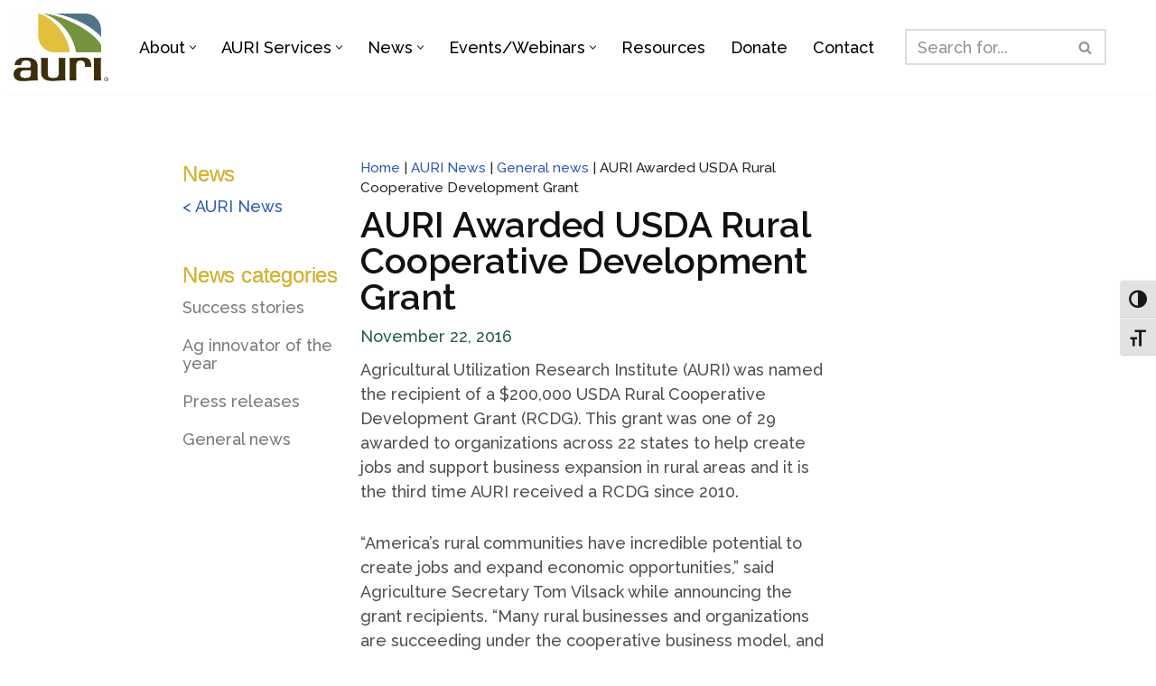

--- FILE ---
content_type: text/html; charset=UTF-8
request_url: https://auri.org/auri-news/2016/11/22/auri-awarded-usda-rural-cooperative-development-grant-2/
body_size: 27577
content:
<!DOCTYPE html>
<html lang="en-US">

<head>
	
<!-- Google Tag Manager -->
<script>(function(w,d,s,l,i){w[l]=w[l]||[];w[l].push({'gtm.start':
new Date().getTime(),event:'gtm.js'});var f=d.getElementsByTagName(s)[0],
j=d.createElement(s),dl=l!='dataLayer'?'&l='+l:'';j.async=true;j.src=
'https://www.googletagmanager.com/gtm.js?id='+i+dl;f.parentNode.insertBefore(j,f);
})(window,document,'script','dataLayer','GTM-P9HGV4');</script>

	<meta charset="UTF-8">
	<meta name="viewport" content="width=device-width, initial-scale=1, minimum-scale=1">
	<link rel="profile" href="http://gmpg.org/xfn/11">
		<meta name='robots' content='index, follow, max-image-preview:large, max-snippet:-1, max-video-preview:-1' />
	<style>img:is([sizes="auto" i], [sizes^="auto," i]) { contain-intrinsic-size: 3000px 1500px }</style>
	
	<!-- This site is optimized with the Yoast SEO plugin v26.4 - https://yoast.com/wordpress/plugins/seo/ -->
	<title>AURI Awarded USDA Rural Cooperative Development Grant - AURI</title>
	<link rel="canonical" href="https://auri.org/auri-news/2016/11/22/auri-awarded-usda-rural-cooperative-development-grant-2/" />
	<meta property="og:locale" content="en_US" />
	<meta property="og:type" content="article" />
	<meta property="og:title" content="AURI Awarded USDA Rural Cooperative Development Grant - AURI" />
	<meta property="og:description" content="Agricultural Utilization Research Institute (AURI) was named the recipient of a $200,000 USDA Rural Cooperative Development Grant (RCDG). This grant was one of 29 awarded to organizations across 22 states to help create jobs and support business expansion in rural areas and it is the third time AURI received a RCDG since 2010. &#8220;America&#8217;s rural&hellip; Continue Reading AURI Awarded USDA Rural Cooperative Development Grant" />
	<meta property="og:url" content="https://auri.org/auri-news/2016/11/22/auri-awarded-usda-rural-cooperative-development-grant-2/" />
	<meta property="og:site_name" content="AURI" />
	<meta property="article:publisher" content="https://www.facebook.com/AgriculturalUtilizationResearchInstitute/twitter" />
	<meta property="article:published_time" content="2016-11-22T16:07:23+00:00" />
	<meta property="article:modified_time" content="2019-11-13T03:00:10+00:00" />
	<meta name="author" content="Jennifer Voegele" />
	<meta name="twitter:card" content="summary_large_image" />
	<meta name="twitter:creator" content="@AURIcomm" />
	<meta name="twitter:site" content="@AURIcomm" />
	<meta name="twitter:label1" content="Written by" />
	<meta name="twitter:data1" content="Jennifer Voegele" />
	<meta name="twitter:label2" content="Est. reading time" />
	<meta name="twitter:data2" content="3 minutes" />
	<script type="application/ld+json" class="yoast-schema-graph">{"@context":"https://schema.org","@graph":[{"@type":"Article","@id":"https://auri.org/auri-news/2016/11/22/auri-awarded-usda-rural-cooperative-development-grant-2/#article","isPartOf":{"@id":"https://auri.org/auri-news/2016/11/22/auri-awarded-usda-rural-cooperative-development-grant-2/"},"author":{"name":"Jennifer Voegele","@id":"https://auri.org/#/schema/person/d605d6c59fbc2a6c226e99aeace831fa"},"headline":"AURI Awarded USDA Rural Cooperative Development Grant","datePublished":"2016-11-22T16:07:23+00:00","dateModified":"2019-11-13T03:00:10+00:00","mainEntityOfPage":{"@id":"https://auri.org/auri-news/2016/11/22/auri-awarded-usda-rural-cooperative-development-grant-2/"},"wordCount":539,"publisher":{"@id":"https://auri.org/#organization"},"articleSection":["General news"],"inLanguage":"en-US"},{"@type":"WebPage","@id":"https://auri.org/auri-news/2016/11/22/auri-awarded-usda-rural-cooperative-development-grant-2/","url":"https://auri.org/auri-news/2016/11/22/auri-awarded-usda-rural-cooperative-development-grant-2/","name":"AURI Awarded USDA Rural Cooperative Development Grant - AURI","isPartOf":{"@id":"https://auri.org/#website"},"datePublished":"2016-11-22T16:07:23+00:00","dateModified":"2019-11-13T03:00:10+00:00","breadcrumb":{"@id":"https://auri.org/auri-news/2016/11/22/auri-awarded-usda-rural-cooperative-development-grant-2/#breadcrumb"},"inLanguage":"en-US","potentialAction":[{"@type":"ReadAction","target":["https://auri.org/auri-news/2016/11/22/auri-awarded-usda-rural-cooperative-development-grant-2/"]}]},{"@type":"BreadcrumbList","@id":"https://auri.org/auri-news/2016/11/22/auri-awarded-usda-rural-cooperative-development-grant-2/#breadcrumb","itemListElement":[{"@type":"ListItem","position":1,"name":"Home","item":"https://auri.org/"},{"@type":"ListItem","position":2,"name":"AURI News","item":"https://auri.org/auri-news/"},{"@type":"ListItem","position":3,"name":"General news","item":"https://auri.org/auri-news/category/general-news/"},{"@type":"ListItem","position":4,"name":"AURI Awarded USDA Rural Cooperative Development Grant"}]},{"@type":"WebSite","@id":"https://auri.org/#website","url":"https://auri.org/","name":"AURI","description":"Foster long-term economic benefit for Minnesota through value-added agricultural products.","publisher":{"@id":"https://auri.org/#organization"},"potentialAction":[{"@type":"SearchAction","target":{"@type":"EntryPoint","urlTemplate":"https://auri.org/?s={search_term_string}"},"query-input":{"@type":"PropertyValueSpecification","valueRequired":true,"valueName":"search_term_string"}}],"inLanguage":"en-US"},{"@type":"Organization","@id":"https://auri.org/#organization","name":"Agricultural Utilization Research Institute","url":"https://auri.org/","logo":{"@type":"ImageObject","inLanguage":"en-US","@id":"https://auri.org/#/schema/logo/image/","url":"https://auri.org/wp-content/uploads/2019/10/auri-new-web-horizontal-logo.jpg","contentUrl":"https://auri.org/wp-content/uploads/2019/10/auri-new-web-horizontal-logo.jpg","width":900,"height":335,"caption":"Agricultural Utilization Research Institute"},"image":{"@id":"https://auri.org/#/schema/logo/image/"},"sameAs":["https://www.facebook.com/AgriculturalUtilizationResearchInstitute/twitter","https://x.com/AURIcomm","https://www.linkedin.com/company/agricultural-utilization-research-institute/","https://www.youtube.com/user/AURIMN"]},{"@type":"Person","@id":"https://auri.org/#/schema/person/d605d6c59fbc2a6c226e99aeace831fa","name":"Jennifer Voegele","image":{"@type":"ImageObject","inLanguage":"en-US","@id":"https://auri.org/#/schema/person/image/","url":"https://secure.gravatar.com/avatar/c490f928b3cde57ed49609f524a1bdc1c1ba9a13f1890204c1eacb0767009b2d?s=96&d=mm&r=g","contentUrl":"https://secure.gravatar.com/avatar/c490f928b3cde57ed49609f524a1bdc1c1ba9a13f1890204c1eacb0767009b2d?s=96&d=mm&r=g","caption":"Jennifer Voegele"}}]}</script>
	<!-- / Yoast SEO plugin. -->


<link rel='dns-prefetch' href='//fonts.googleapis.com' />
<script>
window._wpemojiSettings = {"baseUrl":"https:\/\/s.w.org\/images\/core\/emoji\/16.0.1\/72x72\/","ext":".png","svgUrl":"https:\/\/s.w.org\/images\/core\/emoji\/16.0.1\/svg\/","svgExt":".svg","source":{"concatemoji":"https:\/\/auri.org\/wp-includes\/js\/wp-emoji-release.min.js?ver=6.8.3"}};
/*! This file is auto-generated */
!function(s,n){var o,i,e;function c(e){try{var t={supportTests:e,timestamp:(new Date).valueOf()};sessionStorage.setItem(o,JSON.stringify(t))}catch(e){}}function p(e,t,n){e.clearRect(0,0,e.canvas.width,e.canvas.height),e.fillText(t,0,0);var t=new Uint32Array(e.getImageData(0,0,e.canvas.width,e.canvas.height).data),a=(e.clearRect(0,0,e.canvas.width,e.canvas.height),e.fillText(n,0,0),new Uint32Array(e.getImageData(0,0,e.canvas.width,e.canvas.height).data));return t.every(function(e,t){return e===a[t]})}function u(e,t){e.clearRect(0,0,e.canvas.width,e.canvas.height),e.fillText(t,0,0);for(var n=e.getImageData(16,16,1,1),a=0;a<n.data.length;a++)if(0!==n.data[a])return!1;return!0}function f(e,t,n,a){switch(t){case"flag":return n(e,"\ud83c\udff3\ufe0f\u200d\u26a7\ufe0f","\ud83c\udff3\ufe0f\u200b\u26a7\ufe0f")?!1:!n(e,"\ud83c\udde8\ud83c\uddf6","\ud83c\udde8\u200b\ud83c\uddf6")&&!n(e,"\ud83c\udff4\udb40\udc67\udb40\udc62\udb40\udc65\udb40\udc6e\udb40\udc67\udb40\udc7f","\ud83c\udff4\u200b\udb40\udc67\u200b\udb40\udc62\u200b\udb40\udc65\u200b\udb40\udc6e\u200b\udb40\udc67\u200b\udb40\udc7f");case"emoji":return!a(e,"\ud83e\udedf")}return!1}function g(e,t,n,a){var r="undefined"!=typeof WorkerGlobalScope&&self instanceof WorkerGlobalScope?new OffscreenCanvas(300,150):s.createElement("canvas"),o=r.getContext("2d",{willReadFrequently:!0}),i=(o.textBaseline="top",o.font="600 32px Arial",{});return e.forEach(function(e){i[e]=t(o,e,n,a)}),i}function t(e){var t=s.createElement("script");t.src=e,t.defer=!0,s.head.appendChild(t)}"undefined"!=typeof Promise&&(o="wpEmojiSettingsSupports",i=["flag","emoji"],n.supports={everything:!0,everythingExceptFlag:!0},e=new Promise(function(e){s.addEventListener("DOMContentLoaded",e,{once:!0})}),new Promise(function(t){var n=function(){try{var e=JSON.parse(sessionStorage.getItem(o));if("object"==typeof e&&"number"==typeof e.timestamp&&(new Date).valueOf()<e.timestamp+604800&&"object"==typeof e.supportTests)return e.supportTests}catch(e){}return null}();if(!n){if("undefined"!=typeof Worker&&"undefined"!=typeof OffscreenCanvas&&"undefined"!=typeof URL&&URL.createObjectURL&&"undefined"!=typeof Blob)try{var e="postMessage("+g.toString()+"("+[JSON.stringify(i),f.toString(),p.toString(),u.toString()].join(",")+"));",a=new Blob([e],{type:"text/javascript"}),r=new Worker(URL.createObjectURL(a),{name:"wpTestEmojiSupports"});return void(r.onmessage=function(e){c(n=e.data),r.terminate(),t(n)})}catch(e){}c(n=g(i,f,p,u))}t(n)}).then(function(e){for(var t in e)n.supports[t]=e[t],n.supports.everything=n.supports.everything&&n.supports[t],"flag"!==t&&(n.supports.everythingExceptFlag=n.supports.everythingExceptFlag&&n.supports[t]);n.supports.everythingExceptFlag=n.supports.everythingExceptFlag&&!n.supports.flag,n.DOMReady=!1,n.readyCallback=function(){n.DOMReady=!0}}).then(function(){return e}).then(function(){var e;n.supports.everything||(n.readyCallback(),(e=n.source||{}).concatemoji?t(e.concatemoji):e.wpemoji&&e.twemoji&&(t(e.twemoji),t(e.wpemoji)))}))}((window,document),window._wpemojiSettings);
</script>
<style id='wp-emoji-styles-inline-css'>

	img.wp-smiley, img.emoji {
		display: inline !important;
		border: none !important;
		box-shadow: none !important;
		height: 1em !important;
		width: 1em !important;
		margin: 0 0.07em !important;
		vertical-align: -0.1em !important;
		background: none !important;
		padding: 0 !important;
	}
</style>
<link rel='stylesheet' id='wp-block-library-css' href='https://auri.org/wp-includes/css/dist/block-library/style.min.css?ver=6.8.3' media='all' />
<style id='classic-theme-styles-inline-css'>
/*! This file is auto-generated */
.wp-block-button__link{color:#fff;background-color:#32373c;border-radius:9999px;box-shadow:none;text-decoration:none;padding:calc(.667em + 2px) calc(1.333em + 2px);font-size:1.125em}.wp-block-file__button{background:#32373c;color:#fff;text-decoration:none}
</style>
<style id='powerpress-player-block-style-inline-css'>


</style>
<style id='global-styles-inline-css'>
:root{--wp--preset--aspect-ratio--square: 1;--wp--preset--aspect-ratio--4-3: 4/3;--wp--preset--aspect-ratio--3-4: 3/4;--wp--preset--aspect-ratio--3-2: 3/2;--wp--preset--aspect-ratio--2-3: 2/3;--wp--preset--aspect-ratio--16-9: 16/9;--wp--preset--aspect-ratio--9-16: 9/16;--wp--preset--color--black: #000000;--wp--preset--color--cyan-bluish-gray: #abb8c3;--wp--preset--color--white: #ffffff;--wp--preset--color--pale-pink: #f78da7;--wp--preset--color--vivid-red: #cf2e2e;--wp--preset--color--luminous-vivid-orange: #ff6900;--wp--preset--color--luminous-vivid-amber: #fcb900;--wp--preset--color--light-green-cyan: #7bdcb5;--wp--preset--color--vivid-green-cyan: #00d084;--wp--preset--color--pale-cyan-blue: #8ed1fc;--wp--preset--color--vivid-cyan-blue: #0693e3;--wp--preset--color--vivid-purple: #9b51e0;--wp--preset--color--neve-link-color: var(--nv-primary-accent);--wp--preset--color--neve-link-hover-color: var(--nv-secondary-accent);--wp--preset--color--nv-site-bg: var(--nv-site-bg);--wp--preset--color--nv-light-bg: var(--nv-light-bg);--wp--preset--color--nv-dark-bg: var(--nv-dark-bg);--wp--preset--color--neve-text-color: var(--nv-text-color);--wp--preset--color--nv-text-dark-bg: var(--nv-text-dark-bg);--wp--preset--color--nv-c-1: var(--nv-c-1);--wp--preset--color--nv-c-2: var(--nv-c-2);--wp--preset--gradient--vivid-cyan-blue-to-vivid-purple: linear-gradient(135deg,rgba(6,147,227,1) 0%,rgb(155,81,224) 100%);--wp--preset--gradient--light-green-cyan-to-vivid-green-cyan: linear-gradient(135deg,rgb(122,220,180) 0%,rgb(0,208,130) 100%);--wp--preset--gradient--luminous-vivid-amber-to-luminous-vivid-orange: linear-gradient(135deg,rgba(252,185,0,1) 0%,rgba(255,105,0,1) 100%);--wp--preset--gradient--luminous-vivid-orange-to-vivid-red: linear-gradient(135deg,rgba(255,105,0,1) 0%,rgb(207,46,46) 100%);--wp--preset--gradient--very-light-gray-to-cyan-bluish-gray: linear-gradient(135deg,rgb(238,238,238) 0%,rgb(169,184,195) 100%);--wp--preset--gradient--cool-to-warm-spectrum: linear-gradient(135deg,rgb(74,234,220) 0%,rgb(151,120,209) 20%,rgb(207,42,186) 40%,rgb(238,44,130) 60%,rgb(251,105,98) 80%,rgb(254,248,76) 100%);--wp--preset--gradient--blush-light-purple: linear-gradient(135deg,rgb(255,206,236) 0%,rgb(152,150,240) 100%);--wp--preset--gradient--blush-bordeaux: linear-gradient(135deg,rgb(254,205,165) 0%,rgb(254,45,45) 50%,rgb(107,0,62) 100%);--wp--preset--gradient--luminous-dusk: linear-gradient(135deg,rgb(255,203,112) 0%,rgb(199,81,192) 50%,rgb(65,88,208) 100%);--wp--preset--gradient--pale-ocean: linear-gradient(135deg,rgb(255,245,203) 0%,rgb(182,227,212) 50%,rgb(51,167,181) 100%);--wp--preset--gradient--electric-grass: linear-gradient(135deg,rgb(202,248,128) 0%,rgb(113,206,126) 100%);--wp--preset--gradient--midnight: linear-gradient(135deg,rgb(2,3,129) 0%,rgb(40,116,252) 100%);--wp--preset--font-size--small: 13px;--wp--preset--font-size--medium: 20px;--wp--preset--font-size--large: 36px;--wp--preset--font-size--x-large: 42px;--wp--preset--spacing--20: 0.44rem;--wp--preset--spacing--30: 0.67rem;--wp--preset--spacing--40: 1rem;--wp--preset--spacing--50: 1.5rem;--wp--preset--spacing--60: 2.25rem;--wp--preset--spacing--70: 3.38rem;--wp--preset--spacing--80: 5.06rem;--wp--preset--shadow--natural: 6px 6px 9px rgba(0, 0, 0, 0.2);--wp--preset--shadow--deep: 12px 12px 50px rgba(0, 0, 0, 0.4);--wp--preset--shadow--sharp: 6px 6px 0px rgba(0, 0, 0, 0.2);--wp--preset--shadow--outlined: 6px 6px 0px -3px rgba(255, 255, 255, 1), 6px 6px rgba(0, 0, 0, 1);--wp--preset--shadow--crisp: 6px 6px 0px rgba(0, 0, 0, 1);}:where(.is-layout-flex){gap: 0.5em;}:where(.is-layout-grid){gap: 0.5em;}body .is-layout-flex{display: flex;}.is-layout-flex{flex-wrap: wrap;align-items: center;}.is-layout-flex > :is(*, div){margin: 0;}body .is-layout-grid{display: grid;}.is-layout-grid > :is(*, div){margin: 0;}:where(.wp-block-columns.is-layout-flex){gap: 2em;}:where(.wp-block-columns.is-layout-grid){gap: 2em;}:where(.wp-block-post-template.is-layout-flex){gap: 1.25em;}:where(.wp-block-post-template.is-layout-grid){gap: 1.25em;}.has-black-color{color: var(--wp--preset--color--black) !important;}.has-cyan-bluish-gray-color{color: var(--wp--preset--color--cyan-bluish-gray) !important;}.has-white-color{color: var(--wp--preset--color--white) !important;}.has-pale-pink-color{color: var(--wp--preset--color--pale-pink) !important;}.has-vivid-red-color{color: var(--wp--preset--color--vivid-red) !important;}.has-luminous-vivid-orange-color{color: var(--wp--preset--color--luminous-vivid-orange) !important;}.has-luminous-vivid-amber-color{color: var(--wp--preset--color--luminous-vivid-amber) !important;}.has-light-green-cyan-color{color: var(--wp--preset--color--light-green-cyan) !important;}.has-vivid-green-cyan-color{color: var(--wp--preset--color--vivid-green-cyan) !important;}.has-pale-cyan-blue-color{color: var(--wp--preset--color--pale-cyan-blue) !important;}.has-vivid-cyan-blue-color{color: var(--wp--preset--color--vivid-cyan-blue) !important;}.has-vivid-purple-color{color: var(--wp--preset--color--vivid-purple) !important;}.has-neve-link-color-color{color: var(--wp--preset--color--neve-link-color) !important;}.has-neve-link-hover-color-color{color: var(--wp--preset--color--neve-link-hover-color) !important;}.has-nv-site-bg-color{color: var(--wp--preset--color--nv-site-bg) !important;}.has-nv-light-bg-color{color: var(--wp--preset--color--nv-light-bg) !important;}.has-nv-dark-bg-color{color: var(--wp--preset--color--nv-dark-bg) !important;}.has-neve-text-color-color{color: var(--wp--preset--color--neve-text-color) !important;}.has-nv-text-dark-bg-color{color: var(--wp--preset--color--nv-text-dark-bg) !important;}.has-nv-c-1-color{color: var(--wp--preset--color--nv-c-1) !important;}.has-nv-c-2-color{color: var(--wp--preset--color--nv-c-2) !important;}.has-black-background-color{background-color: var(--wp--preset--color--black) !important;}.has-cyan-bluish-gray-background-color{background-color: var(--wp--preset--color--cyan-bluish-gray) !important;}.has-white-background-color{background-color: var(--wp--preset--color--white) !important;}.has-pale-pink-background-color{background-color: var(--wp--preset--color--pale-pink) !important;}.has-vivid-red-background-color{background-color: var(--wp--preset--color--vivid-red) !important;}.has-luminous-vivid-orange-background-color{background-color: var(--wp--preset--color--luminous-vivid-orange) !important;}.has-luminous-vivid-amber-background-color{background-color: var(--wp--preset--color--luminous-vivid-amber) !important;}.has-light-green-cyan-background-color{background-color: var(--wp--preset--color--light-green-cyan) !important;}.has-vivid-green-cyan-background-color{background-color: var(--wp--preset--color--vivid-green-cyan) !important;}.has-pale-cyan-blue-background-color{background-color: var(--wp--preset--color--pale-cyan-blue) !important;}.has-vivid-cyan-blue-background-color{background-color: var(--wp--preset--color--vivid-cyan-blue) !important;}.has-vivid-purple-background-color{background-color: var(--wp--preset--color--vivid-purple) !important;}.has-neve-link-color-background-color{background-color: var(--wp--preset--color--neve-link-color) !important;}.has-neve-link-hover-color-background-color{background-color: var(--wp--preset--color--neve-link-hover-color) !important;}.has-nv-site-bg-background-color{background-color: var(--wp--preset--color--nv-site-bg) !important;}.has-nv-light-bg-background-color{background-color: var(--wp--preset--color--nv-light-bg) !important;}.has-nv-dark-bg-background-color{background-color: var(--wp--preset--color--nv-dark-bg) !important;}.has-neve-text-color-background-color{background-color: var(--wp--preset--color--neve-text-color) !important;}.has-nv-text-dark-bg-background-color{background-color: var(--wp--preset--color--nv-text-dark-bg) !important;}.has-nv-c-1-background-color{background-color: var(--wp--preset--color--nv-c-1) !important;}.has-nv-c-2-background-color{background-color: var(--wp--preset--color--nv-c-2) !important;}.has-black-border-color{border-color: var(--wp--preset--color--black) !important;}.has-cyan-bluish-gray-border-color{border-color: var(--wp--preset--color--cyan-bluish-gray) !important;}.has-white-border-color{border-color: var(--wp--preset--color--white) !important;}.has-pale-pink-border-color{border-color: var(--wp--preset--color--pale-pink) !important;}.has-vivid-red-border-color{border-color: var(--wp--preset--color--vivid-red) !important;}.has-luminous-vivid-orange-border-color{border-color: var(--wp--preset--color--luminous-vivid-orange) !important;}.has-luminous-vivid-amber-border-color{border-color: var(--wp--preset--color--luminous-vivid-amber) !important;}.has-light-green-cyan-border-color{border-color: var(--wp--preset--color--light-green-cyan) !important;}.has-vivid-green-cyan-border-color{border-color: var(--wp--preset--color--vivid-green-cyan) !important;}.has-pale-cyan-blue-border-color{border-color: var(--wp--preset--color--pale-cyan-blue) !important;}.has-vivid-cyan-blue-border-color{border-color: var(--wp--preset--color--vivid-cyan-blue) !important;}.has-vivid-purple-border-color{border-color: var(--wp--preset--color--vivid-purple) !important;}.has-neve-link-color-border-color{border-color: var(--wp--preset--color--neve-link-color) !important;}.has-neve-link-hover-color-border-color{border-color: var(--wp--preset--color--neve-link-hover-color) !important;}.has-nv-site-bg-border-color{border-color: var(--wp--preset--color--nv-site-bg) !important;}.has-nv-light-bg-border-color{border-color: var(--wp--preset--color--nv-light-bg) !important;}.has-nv-dark-bg-border-color{border-color: var(--wp--preset--color--nv-dark-bg) !important;}.has-neve-text-color-border-color{border-color: var(--wp--preset--color--neve-text-color) !important;}.has-nv-text-dark-bg-border-color{border-color: var(--wp--preset--color--nv-text-dark-bg) !important;}.has-nv-c-1-border-color{border-color: var(--wp--preset--color--nv-c-1) !important;}.has-nv-c-2-border-color{border-color: var(--wp--preset--color--nv-c-2) !important;}.has-vivid-cyan-blue-to-vivid-purple-gradient-background{background: var(--wp--preset--gradient--vivid-cyan-blue-to-vivid-purple) !important;}.has-light-green-cyan-to-vivid-green-cyan-gradient-background{background: var(--wp--preset--gradient--light-green-cyan-to-vivid-green-cyan) !important;}.has-luminous-vivid-amber-to-luminous-vivid-orange-gradient-background{background: var(--wp--preset--gradient--luminous-vivid-amber-to-luminous-vivid-orange) !important;}.has-luminous-vivid-orange-to-vivid-red-gradient-background{background: var(--wp--preset--gradient--luminous-vivid-orange-to-vivid-red) !important;}.has-very-light-gray-to-cyan-bluish-gray-gradient-background{background: var(--wp--preset--gradient--very-light-gray-to-cyan-bluish-gray) !important;}.has-cool-to-warm-spectrum-gradient-background{background: var(--wp--preset--gradient--cool-to-warm-spectrum) !important;}.has-blush-light-purple-gradient-background{background: var(--wp--preset--gradient--blush-light-purple) !important;}.has-blush-bordeaux-gradient-background{background: var(--wp--preset--gradient--blush-bordeaux) !important;}.has-luminous-dusk-gradient-background{background: var(--wp--preset--gradient--luminous-dusk) !important;}.has-pale-ocean-gradient-background{background: var(--wp--preset--gradient--pale-ocean) !important;}.has-electric-grass-gradient-background{background: var(--wp--preset--gradient--electric-grass) !important;}.has-midnight-gradient-background{background: var(--wp--preset--gradient--midnight) !important;}.has-small-font-size{font-size: var(--wp--preset--font-size--small) !important;}.has-medium-font-size{font-size: var(--wp--preset--font-size--medium) !important;}.has-large-font-size{font-size: var(--wp--preset--font-size--large) !important;}.has-x-large-font-size{font-size: var(--wp--preset--font-size--x-large) !important;}
:where(.wp-block-post-template.is-layout-flex){gap: 1.25em;}:where(.wp-block-post-template.is-layout-grid){gap: 1.25em;}
:where(.wp-block-columns.is-layout-flex){gap: 2em;}:where(.wp-block-columns.is-layout-grid){gap: 2em;}
:root :where(.wp-block-pullquote){font-size: 1.5em;line-height: 1.6;}
</style>
<link rel='stylesheet' id='ui-font-css' href='https://auri.org/wp-content/plugins/wp-accessibility/toolbar/fonts/css/a11y-toolbar.css?ver=2.2.6' media='all' />
<link rel='stylesheet' id='wpa-toolbar-css' href='https://auri.org/wp-content/plugins/wp-accessibility/toolbar/css/a11y.css?ver=2.2.6' media='all' />
<link rel='stylesheet' id='ui-fontsize.css-css' href='https://auri.org/wp-content/plugins/wp-accessibility/toolbar/css/a11y-fontsize.css?ver=2.2.6' media='all' />
<style id='ui-fontsize.css-inline-css'>
html { --wpa-font-size: clamp( 24px, 1.5rem, 36px ); --wpa-h1-size : clamp( 48px, 3rem, 72px ); --wpa-h2-size : clamp( 40px, 2.5rem, 60px ); --wpa-h3-size : clamp( 32px, 2rem, 48px ); --wpa-h4-size : clamp( 28px, 1.75rem, 42px ); --wpa-sub-list-size: 1.1em; --wpa-sub-sub-list-size: 1em; } 
</style>
<link rel='stylesheet' id='wpa-style-css' href='https://auri.org/wp-content/plugins/wp-accessibility/css/wpa-style.css?ver=2.2.6' media='all' />
<style id='wpa-style-inline-css'>
.wpa-visible-ltr#skiplinks a, .wpa-visible-ltr#skiplinks a:hover, .wpa-visible-ltr#skiplinks a:visited {
	
}
.wpa-visible-ltr#skiplinks a:active,  .wpa-visible-ltr#skiplinks a:focus {
	
}
	:root { --admin-bar-top : 7px; }
</style>
<link rel='stylesheet' id='neve-style-css' href='https://auri.org/wp-content/themes/neve/style-main-new.css?ver=6.8.3' media='all' />
<style id='neve-style-inline-css'>
.is-menu-sidebar .header-menu-sidebar { visibility: visible; }.is-menu-sidebar.menu_sidebar_slide_left .header-menu-sidebar { transform: translate3d(0, 0, 0); left: 0; }.is-menu-sidebar.menu_sidebar_slide_right .header-menu-sidebar { transform: translate3d(0, 0, 0); right: 0; }.is-menu-sidebar.menu_sidebar_pull_right .header-menu-sidebar, .is-menu-sidebar.menu_sidebar_pull_left .header-menu-sidebar { transform: translateX(0); }.is-menu-sidebar.menu_sidebar_dropdown .header-menu-sidebar { height: auto; }.is-menu-sidebar.menu_sidebar_dropdown .header-menu-sidebar-inner { max-height: 400px; padding: 20px 0; }.is-menu-sidebar.menu_sidebar_full_canvas .header-menu-sidebar { opacity: 1; }.header-menu-sidebar .menu-item-nav-search:not(.floating) { pointer-events: none; }.header-menu-sidebar .menu-item-nav-search .is-menu-sidebar { pointer-events: unset; }
.nv-meta-list li.meta:not(:last-child):after { content:"/" }.nv-meta-list .no-mobile{
			display:none;
		}.nv-meta-list li.last::after{
			content: ""!important;
		}@media (min-width: 769px) {
			.nv-meta-list .no-mobile {
				display: inline-block;
			}
			.nv-meta-list li.last:not(:last-child)::after {
		 		content: "/" !important;
			}
		}
.nav-ul li .caret svg, .nav-ul li .caret img{width:var(--smiconsize, 0.5em);height:var(--smiconsize, 0.5em);}.nav-ul .sub-menu li {border-style: var(--itembstyle);}
 :root{ --container: 420px;--postwidth:100%; --primarybtnbg: var(--nv-primary-accent); --primarybtnhoverbg: var(--nv-primary-accent); --primarybtncolor: #fff; --secondarybtncolor: var(--nv-primary-accent); --primarybtnhovercolor: #fff; --secondarybtnhovercolor: var(--nv-primary-accent);--primarybtnborderradius:3px;--secondarybtnborderradius:3px;--secondarybtnborderwidth:3px;--btnpadding:;--primarybtnpadding:;--secondarybtnpadding:; --bodyfontfamily: Raleway; --bodyfontsize: 16px; --bodylineheight: 1.6; --bodyletterspacing: 0px; --bodyfontweight: 500; --bodytexttransform: none; --headingsfontfamily: Raleway; --h1fontsize: 1.5em; --h1fontweight: 600; --h1lineheight: 1.2; --h1letterspacing: 0px; --h1texttransform: none; --h2fontsize: 1.3em; --h2fontweight: 600; --h2lineheight: 1.6; --h2letterspacing: 0px; --h2texttransform: none; --h3fontsize: 1.1em; --h3fontweight: 500; --h3lineheight: 1.6; --h3letterspacing: 0px; --h3texttransform: none; --h4fontsize: 1em; --h4fontweight: 600; --h4lineheight: 1.6; --h4letterspacing: 0px; --h4texttransform: none; --h5fontsize: 0.75em; --h5fontweight: 600; --h5lineheight: 1.6; --h5letterspacing: 0px; --h5texttransform: none; --h6fontsize: 0.75em; --h6fontweight: 600; --h6lineheight: 1.6; --h6letterspacing: 0px; --h6texttransform: none;--formfieldborderwidth:2px;--formfieldborderradius:3px; --formfieldbgcolor: var(--nv-site-bg); --formfieldbordercolor: #dddddd; --formfieldcolor: var(--nv-text-color);--formfieldpadding:10px 12px; } .nv-index-posts{ --borderradius:0px; } .has-neve-button-color-color{ color: var(--nv-primary-accent)!important; } .has-neve-button-color-background-color{ background-color: var(--nv-primary-accent)!important; } .single-post-container .alignfull > [class*="__inner-container"], .single-post-container .alignwide > [class*="__inner-container"]{ max-width:390px } .nv-meta-list{ --avatarsize: 20px; } .single .nv-meta-list{ --avatarsize: 20px; } .nv-post-cover{ --height: 250px;--padding:40px 15px;--justify: flex-start; --textalign: left; --valign: center; } .nv-post-cover .nv-title-meta-wrap, .nv-page-title-wrap, .entry-header{ --textalign: left; } .nv-is-boxed.nv-title-meta-wrap{ --padding:40px 15px; --bgcolor: var(--nv-dark-bg); } .nv-overlay{ --opacity: 50; --blendmode: normal; } .nv-is-boxed.nv-comments-wrap{ --padding:20px; } .nv-is-boxed.comment-respond{ --padding:20px; } .single:not(.single-product), .page{ --c-vspace:0 0 0 0;; } .global-styled{ --bgcolor: var(--nv-site-bg); } .header-top{ --rowbcolor: var(--nv-light-bg); --color: var(--nv-text-color); --bgcolor: #f0f0f0; } .header-main{ --rowbcolor: var(--nv-light-bg); --color: var(--nv-text-color); --bgcolor: #ffffff; } .header-bottom{ --rowbcolor: var(--nv-light-bg); --color: var(--nv-text-color); --bgcolor: #ffffff; } .header-menu-sidebar-bg{ --justify: flex-start; --textalign: left;--flexg: 1;--wrapdropdownwidth: auto; --color: var(--nv-text-color); --bgcolor: #ffffff; } .header-menu-sidebar{ width: 360px; } .builder-item--logo{ --maxwidth: 80px; --fs: 24px;--padding:;--margin:0; --textalign: left;--justify: flex-start; } .builder-item--nav-icon,.header-menu-sidebar .close-sidebar-panel .navbar-toggle{ --borderradius:3px;--borderwidth:1px; } .builder-item--nav-icon{ --label-margin:0 5px 0 0;;--padding:10px 15px;--margin:0; } .builder-item--primary-menu{ --color: #000000; --hovercolor: #27775f; --hovertextcolor: var(--nv-text-color); --activecolor: #27775f; --spacing: 20px; --height: 25px; --smiconsize: 7px;--padding:0;--margin:0; --fontsize: 1em; --lineheight: 1.6; --letterspacing: 0px; --fontweight: 500; --texttransform: none; --iconsize: 1em; } .builder-item--primary-menu .sub-menu{ --bstyle: none; --itembstyle: none; } .hfg-is-group.has-primary-menu .inherit-ff{ --inheritedfw: 500; } .builder-item--header_search{ --height: 40px;--formfieldborderwidth:2px;--formfieldborderradius:2px;--padding:0;--margin:0; } .footer-top-inner .row{ grid-template-columns:1fr; --valign: flex-start; } .footer-top{ --rowbcolor: var(--nv-light-bg); --color: var(--nv-text-color); --bgcolor: #ffffff; } .footer-main-inner .row{ grid-template-columns:1fr; --valign: flex-start; } .footer-main{ --rowbwidth:0px; --rowbcolor: var(--nv-light-bg); --color: #ffffff; --bgcolor: #3e584f; } .footer-bottom-inner .row{ grid-template-columns:1fr; --valign: flex-start; } .footer-bottom{ --rowbcolor: var(--nv-light-bg); --color: #ffffff; --bgcolor: #3e584f; } .builder-item--footer-one-widgets{ --padding:0;--margin:0; --textalign: center;--justify: center; } .builder-item--footer-two-widgets{ --padding:0;--margin:0; --textalign: left;--justify: flex-start; } .builder-item--footer-three-widgets{ --padding:0;--margin:0; --textalign: left;--justify: flex-start; } .builder-item--footer-four-widgets{ --padding:0;--margin:0; --textalign: left;--justify: flex-start; } .builder-item--footer-menu{ --hovercolor: #d8b528; --spacing: 20px; --height: 25px;--padding:0 0 40px 0;;--margin:0; --fontsize: 1em; --lineheight: 1.6; --letterspacing: 0px; --fontweight: 500; --texttransform: none; --iconsize: 1em; --textalign: center;--justify: center; } .builder-item--social_icons_2{ --spacing: 12px; --borderradius: 5px;--iconpadding:12px; --icon-size: 22px;--padding:0;--margin:0; --textalign: center;--justify: center; } .builder-item--footer_copyright{ --color: #ffffff;--padding:40px 0 0 0;;--margin:0; --fontsize: 1em; --lineheight: 1.6em; --letterspacing: 0px; --fontweight: 500; --texttransform: none; --iconsize: 1em; --textalign: center;--justify: center; } .page_header-top{ --rowbcolor: var(--nv-light-bg); --color: var(--nv-text-color); --bgcolor: #ffffff; } .page_header-bottom{ --rowbcolor: var(--nv-light-bg); --color: var(--nv-text-color); --bgcolor: #ffffff; } .nv-post-share a{ --iconsizesocial: 20px; --iconpaddingsocial: 15px; } .nv-post-share{ --iconalignsocial: left; --icongapsocial: 10px; } @media(min-width: 576px){ :root{ --container: 768px;--postwidth:100%;--btnpadding:;--primarybtnpadding:;--secondarybtnpadding:; --bodyfontsize: 16px; --bodylineheight: 1.6; --bodyletterspacing: 0px; --h1fontsize: 1.5em; --h1lineheight: 1.2; --h1letterspacing: 0px; --h2fontsize: 1.3em; --h2lineheight: 1.6; --h2letterspacing: 0px; --h3fontsize: 1.1em; --h3lineheight: 1.6; --h3letterspacing: 0px; --h4fontsize: 1em; --h4lineheight: 1.5; --h4letterspacing: 0px; --h5fontsize: 0.75em; --h5lineheight: 1.6; --h5letterspacing: 0px; --h6fontsize: 0.75em; --h6lineheight: 1.6; --h6letterspacing: 0px; } .single-post-container .alignfull > [class*="__inner-container"], .single-post-container .alignwide > [class*="__inner-container"]{ max-width:738px } .nv-meta-list{ --avatarsize: 20px; } .single .nv-meta-list{ --avatarsize: 20px; } .nv-post-cover{ --height: 320px;--padding:60px 30px;--justify: flex-start; --textalign: left; --valign: center; } .nv-post-cover .nv-title-meta-wrap, .nv-page-title-wrap, .entry-header{ --textalign: left; } .nv-is-boxed.nv-title-meta-wrap{ --padding:60px 30px; } .nv-is-boxed.nv-comments-wrap{ --padding:30px; } .nv-is-boxed.comment-respond{ --padding:30px; } .single:not(.single-product), .page{ --c-vspace:0 0 0 0;; } .header-menu-sidebar-bg{ --justify: flex-start; --textalign: left;--flexg: 1;--wrapdropdownwidth: auto; } .header-menu-sidebar{ width: 360px; } .builder-item--logo{ --maxwidth: 80px; --fs: 24px;--padding:;--margin:0; --textalign: left;--justify: flex-start; } .builder-item--nav-icon{ --label-margin:0 5px 0 0;;--padding:10px 15px;--margin:0; } .builder-item--primary-menu{ --spacing: 20px; --height: 25px; --smiconsize: 7px;--padding:0;--margin:0; --fontsize: 1em; --lineheight: 1.6; --letterspacing: 0px; --iconsize: 1em; } .builder-item--header_search{ --height: 40px;--formfieldborderwidth:2px;--formfieldborderradius:2px;--padding:0;--margin:0; } .footer-main{ --rowbwidth:0px; } .builder-item--footer-one-widgets{ --padding:0;--margin:0; --textalign: center;--justify: center; } .builder-item--footer-two-widgets{ --padding:0;--margin:0; --textalign: left;--justify: flex-start; } .builder-item--footer-three-widgets{ --padding:0;--margin:0; --textalign: left;--justify: flex-start; } .builder-item--footer-four-widgets{ --padding:0;--margin:0; --textalign: left;--justify: flex-start; } .builder-item--footer-menu{ --spacing: 20px; --height: 25px;--padding:0 0 40px 0;;--margin:0; --fontsize: 1em; --lineheight: 1.6; --letterspacing: 0px; --iconsize: 1em; --textalign: center;--justify: center; } .builder-item--social_icons_2{ --spacing: 10px; --borderradius: 5px;--iconpadding:5px; --icon-size: 18px;--padding:0;--margin:0; --textalign: center;--justify: center; } .builder-item--footer_copyright{ --padding:40px 0 0 0;;--margin:0; --fontsize: 1.4em; --lineheight: 1.6em; --letterspacing: 0px; --iconsize: 1.4em; --textalign: center;--justify: center; } .nv-post-share a{ --iconsizesocial: 20px; --iconpaddingsocial: 15px; } .nv-post-share{ --iconalignsocial: left; --icongapsocial: 10px; } }@media(min-width: 960px){ :root{ --container: 1366px;--postwidth:100%;--btnpadding:0 0 0 0;;--primarybtnpadding:0 0 0 0;;--secondarybtnpadding:calc(0px - 3px);; --bodyfontsize: 18px; --bodylineheight: 1.5; --bodyletterspacing: 0px; --h1fontsize: 40px; --h1lineheight: 1.1; --h1letterspacing: 0px; --h2fontsize: 29px; --h2lineheight: 1.3; --h2letterspacing: 0px; --h3fontsize: 24px; --h3lineheight: 1.3; --h3letterspacing: 0px; --h4fontsize: 22px; --h4lineheight: 1.5; --h4letterspacing: 0px; --h5fontsize: 20px; --h5lineheight: 1.6; --h5letterspacing: 0px; --h6fontsize: 18px; --h6lineheight: 1.2; --h6letterspacing: 0px; } .nv-index-posts{ --postcoltemplate:35fr 65fr; } body:not(.single):not(.archive):not(.blog):not(.search):not(.error404) .neve-main > .container .col, body.post-type-archive-course .neve-main > .container .col, body.post-type-archive-llms_membership .neve-main > .container .col{ max-width: 100%; } body:not(.single):not(.archive):not(.blog):not(.search):not(.error404) .nv-sidebar-wrap, body.post-type-archive-course .nv-sidebar-wrap, body.post-type-archive-llms_membership .nv-sidebar-wrap{ max-width: 0%; } .neve-main > .archive-container .nv-index-posts.col{ max-width: 80%; } .neve-main > .archive-container .nv-sidebar-wrap{ max-width: 20%; } .neve-main > .single-post-container .nv-single-post-wrap.col{ max-width: 70%; } .single-post-container .alignfull > [class*="__inner-container"], .single-post-container .alignwide > [class*="__inner-container"]{ max-width:926px } .container-fluid.single-post-container .alignfull > [class*="__inner-container"], .container-fluid.single-post-container .alignwide > [class*="__inner-container"]{ max-width:calc(70% + 15px) } .neve-main > .single-post-container .nv-sidebar-wrap{ max-width: 30%; } .nv-meta-list{ --avatarsize: 20px; } .single .nv-meta-list{ --avatarsize: 20px; } .nv-post-cover{ --height: 400px;--padding:60px 40px;--justify: flex-start; --textalign: left; --valign: center; } .nv-post-cover .nv-title-meta-wrap, .nv-page-title-wrap, .entry-header{ --textalign: left; } .nv-is-boxed.nv-title-meta-wrap{ --padding:60px 40px; } .nv-is-boxed.nv-comments-wrap{ --padding:40px; } .nv-is-boxed.comment-respond{ --padding:40px; } .single:not(.single-product), .page{ --c-vspace:0 0 0 0;; } .header-menu-sidebar-bg{ --justify: flex-start; --textalign: left;--flexg: 1;--wrapdropdownwidth: auto; } .header-menu-sidebar{ width: 360px; } .builder-item--logo{ --maxwidth: 105px; --fs: 24px;--padding:7px 0;--margin:0; --textalign: left;--justify: flex-start; } .builder-item--nav-icon{ --label-margin:0 5px 0 0;;--padding:10px 15px;--margin:0; } .builder-item--primary-menu{ --spacing: 20px; --height: 25px; --smiconsize: 7px;--padding:0;--margin:0; --fontsize: 1em; --lineheight: 1.6; --letterspacing: 0px; --iconsize: 1em; } .builder-item--header_search{ --height: 40px;--formfieldborderwidth:2px;--formfieldborderradius:2px;--padding:0;--margin:0; } .footer-main{ --rowbwidth:0px; } .builder-item--footer-one-widgets{ --padding:0;--margin:0; --textalign: center;--justify: center; } .builder-item--footer-two-widgets{ --padding:0;--margin:0; --textalign: left;--justify: flex-start; } .builder-item--footer-three-widgets{ --padding:0;--margin:0; --textalign: left;--justify: flex-start; } .builder-item--footer-four-widgets{ --padding:0;--margin:0; --textalign: left;--justify: flex-start; } .builder-item--footer-menu{ --spacing: 20px; --height: 25px;--padding:0 0 40px 0;;--margin:0; --fontsize: 1em; --lineheight: 1.6; --letterspacing: 0px; --iconsize: 1em; --textalign: center;--justify: center; } .builder-item--social_icons_2{ --spacing: 12px; --borderradius: 5px;--iconpadding:5px; --icon-size: 24px;--padding:0;--margin:0; --textalign: center;--justify: center; } .builder-item--footer_copyright{ --padding:40px 0 0 0;;--margin:0; --fontsize: 1em; --lineheight: 1.6em; --letterspacing: 0px; --iconsize: 1em; --textalign: center;--justify: center; } .nv-post-share a{ --iconsizesocial: 20px; --iconpaddingsocial: 15px; } .nv-post-share{ --iconalignsocial: left; --icongapsocial: 10px; } }.nv-content-wrap .elementor a:not(.button):not(.wp-block-file__button){ text-decoration: none; }:root{--nv-primary-accent:#2f5aae;--nv-secondary-accent:#2f5aae;--nv-site-bg:#ffffff;--nv-light-bg:#f4f5f7;--nv-dark-bg:#121212;--nv-text-color:#272626;--nv-text-dark-bg:#ffffff;--nv-c-1:#9463ae;--nv-c-2:#be574b;--nv-fallback-ff:Arial, Helvetica, sans-serif;}
:root{--e-global-color-nvprimaryaccent:#2f5aae;--e-global-color-nvsecondaryaccent:#2f5aae;--e-global-color-nvsitebg:#ffffff;--e-global-color-nvlightbg:#f4f5f7;--e-global-color-nvdarkbg:#121212;--e-global-color-nvtextcolor:#272626;--e-global-color-nvtextdarkbg:#ffffff;--e-global-color-nvc1:#9463ae;--e-global-color-nvc2:#be574b;}
</style>
<link rel='stylesheet' id='child-style-css' href='https://auri.org/wp-content/themes/neve-child/style.css?v=1603585596&#038;ver=1.0.0' media='all' />
<link rel='stylesheet' id='neve-blog-pro-css' href='https://auri.org/wp-content/plugins/neve-pro-addon/includes/modules/blog_pro/assets/style.min.css?ver=3.1.3' media='all' />
<link rel='stylesheet' id='elementor-frontend-css' href='https://auri.org/wp-content/plugins/elementor/assets/css/frontend.min.css?ver=3.33.1' media='all' />
<link rel='stylesheet' id='widget-image-css' href='https://auri.org/wp-content/plugins/elementor/assets/css/widget-image.min.css?ver=3.33.1' media='all' />
<link rel='stylesheet' id='widget-breadcrumbs-css' href='https://auri.org/wp-content/plugins/elementor-pro/assets/css/widget-breadcrumbs.min.css?ver=3.33.1' media='all' />
<link rel='stylesheet' id='widget-heading-css' href='https://auri.org/wp-content/plugins/elementor/assets/css/widget-heading.min.css?ver=3.33.1' media='all' />
<link rel='stylesheet' id='widget-post-info-css' href='https://auri.org/wp-content/plugins/elementor-pro/assets/css/widget-post-info.min.css?ver=3.33.1' media='all' />
<link rel='stylesheet' id='widget-icon-list-css' href='https://auri.org/wp-content/plugins/elementor/assets/css/widget-icon-list.min.css?ver=3.33.1' media='all' />
<link rel='stylesheet' id='elementor-icons-shared-0-css' href='https://auri.org/wp-content/plugins/elementor/assets/lib/font-awesome/css/fontawesome.min.css?ver=5.15.3' media='all' />
<link rel='stylesheet' id='elementor-icons-fa-regular-css' href='https://auri.org/wp-content/plugins/elementor/assets/lib/font-awesome/css/regular.min.css?ver=5.15.3' media='all' />
<link rel='stylesheet' id='elementor-icons-fa-solid-css' href='https://auri.org/wp-content/plugins/elementor/assets/lib/font-awesome/css/solid.min.css?ver=5.15.3' media='all' />
<link rel='stylesheet' id='widget-post-navigation-css' href='https://auri.org/wp-content/plugins/elementor-pro/assets/css/widget-post-navigation.min.css?ver=3.33.1' media='all' />
<link rel='stylesheet' id='elementor-icons-css' href='https://auri.org/wp-content/plugins/elementor/assets/lib/eicons/css/elementor-icons.min.css?ver=5.44.0' media='all' />
<link rel='stylesheet' id='elementor-post-22995-css' href='https://auri.org/wp-content/uploads/elementor/css/post-22995.css?ver=1763749214' media='all' />
<link rel='stylesheet' id='neve-elementor-widgets-styles-css' href='https://auri.org/wp-content/plugins/neve-pro-addon/includes/modules/elementor_booster/assets/css/style.min.css?ver=3.1.3' media='all' />
<link rel='stylesheet' id='font-awesome-5-all-css' href='https://auri.org/wp-content/plugins/elementor/assets/lib/font-awesome/css/all.min.css?ver=3.1.3' media='all' />
<link rel='stylesheet' id='font-awesome-4-shim-css' href='https://auri.org/wp-content/plugins/elementor/assets/lib/font-awesome/css/v4-shims.min.css?ver=3.33.1' media='all' />
<link rel='stylesheet' id='elementor-post-17442-css' href='https://auri.org/wp-content/uploads/elementor/css/post-17442.css?ver=1763749265' media='all' />
<link rel='stylesheet' id='neve-google-font-raleway-css' href='//fonts.googleapis.com/css?family=Raleway%3A400%2C500%2C600&#038;display=swap&#038;ver=4.1.4' media='all' />
<link rel='stylesheet' id='ecs-styles-css' href='https://auri.org/wp-content/plugins/ele-custom-skin/assets/css/ecs-style.css?ver=3.1.9' media='all' />
<link rel='stylesheet' id='elementor-post-15066-css' href='https://auri.org/wp-content/uploads/elementor/css/post-15066.css?ver=1579133239' media='all' />
<link rel='stylesheet' id='elementor-post-15087-css' href='https://auri.org/wp-content/uploads/elementor/css/post-15087.css?ver=1601611960' media='all' />
<link rel='stylesheet' id='elementor-post-15688-css' href='https://auri.org/wp-content/uploads/elementor/css/post-15688.css?ver=1579133119' media='all' />
<link rel='stylesheet' id='elementor-post-16780-css' href='https://auri.org/wp-content/uploads/elementor/css/post-16780.css?ver=1579133090' media='all' />
<link rel='stylesheet' id='elementor-post-16803-css' href='https://auri.org/wp-content/uploads/elementor/css/post-16803.css?ver=1579133059' media='all' />
<link rel='stylesheet' id='elementor-post-16818-css' href='https://auri.org/wp-content/uploads/elementor/css/post-16818.css?ver=1579133033' media='all' />
<link rel='stylesheet' id='elementor-post-16825-css' href='https://auri.org/wp-content/uploads/elementor/css/post-16825.css?ver=1579133007' media='all' />
<link rel='stylesheet' id='elementor-post-17445-css' href='https://auri.org/wp-content/uploads/elementor/css/post-17445.css?ver=1579132910' media='all' />
<script src="https://auri.org/wp-includes/js/jquery/jquery.min.js?ver=3.7.1" id="jquery-core-js"></script>
<script src="https://auri.org/wp-includes/js/jquery/jquery-migrate.min.js?ver=3.4.1" id="jquery-migrate-js"></script>
<script id="child-script-js-extra">
var ajax_object = {"ajax_url":"https:\/\/auri.org\/wp-admin\/admin-ajax.php"};
</script>
<script src="https://auri.org/wp-content/themes/neve-child/js/script.js?v=1590813869&amp;ver=6.8.3" id="child-script-js"></script>
<script src="https://auri.org/wp-content/plugins/elementor/assets/lib/font-awesome/js/v4-shims.min.js?ver=3.33.1" id="font-awesome-4-shim-js"></script>
<script id="ecs_ajax_load-js-extra">
var ecs_ajax_params = {"ajaxurl":"https:\/\/auri.org\/wp-admin\/admin-ajax.php","posts":"{\"page\":0,\"year\":2016,\"monthnum\":11,\"day\":22,\"name\":\"auri-awarded-usda-rural-cooperative-development-grant-2\",\"error\":\"\",\"m\":\"\",\"p\":0,\"post_parent\":\"\",\"subpost\":\"\",\"subpost_id\":\"\",\"attachment\":\"\",\"attachment_id\":0,\"pagename\":\"\",\"page_id\":0,\"second\":\"\",\"minute\":\"\",\"hour\":\"\",\"w\":0,\"category_name\":\"\",\"tag\":\"\",\"cat\":\"\",\"tag_id\":\"\",\"author\":\"\",\"author_name\":\"\",\"feed\":\"\",\"tb\":\"\",\"paged\":0,\"meta_key\":\"\",\"meta_value\":\"\",\"preview\":\"\",\"s\":\"\",\"sentence\":\"\",\"title\":\"\",\"fields\":\"all\",\"menu_order\":\"\",\"embed\":\"\",\"category__in\":[],\"category__not_in\":[],\"category__and\":[],\"post__in\":[],\"post__not_in\":[],\"post_name__in\":[],\"tag__in\":[],\"tag__not_in\":[],\"tag__and\":[],\"tag_slug__in\":[],\"tag_slug__and\":[],\"post_parent__in\":[],\"post_parent__not_in\":[],\"author__in\":[],\"author__not_in\":[],\"search_columns\":[],\"ignore_sticky_posts\":false,\"suppress_filters\":false,\"cache_results\":true,\"update_post_term_cache\":true,\"update_menu_item_cache\":false,\"lazy_load_term_meta\":true,\"update_post_meta_cache\":true,\"post_type\":\"\",\"posts_per_page\":5,\"nopaging\":false,\"comments_per_page\":\"50\",\"no_found_rows\":false,\"order\":\"DESC\"}"};
</script>
<script src="https://auri.org/wp-content/plugins/ele-custom-skin/assets/js/ecs_ajax_pagination.js?ver=3.1.9" id="ecs_ajax_load-js"></script>
<script src="https://auri.org/wp-content/plugins/ele-custom-skin/assets/js/ecs.js?ver=3.1.9" id="ecs-script-js"></script>
<link rel="https://api.w.org/" href="https://auri.org/wp-json/" /><link rel="alternate" title="JSON" type="application/json" href="https://auri.org/wp-json/wp/v2/posts/10119" /><link rel="EditURI" type="application/rsd+xml" title="RSD" href="https://auri.org/xmlrpc.php?rsd" />
<meta name="generator" content="WordPress 6.8.3" />
<link rel='shortlink' href='https://auri.org/?p=10119' />
<link rel="alternate" title="oEmbed (JSON)" type="application/json+oembed" href="https://auri.org/wp-json/oembed/1.0/embed?url=https%3A%2F%2Fauri.org%2Fauri-news%2F2016%2F11%2F22%2Fauri-awarded-usda-rural-cooperative-development-grant-2%2F" />
<link rel="alternate" title="oEmbed (XML)" type="text/xml+oembed" href="https://auri.org/wp-json/oembed/1.0/embed?url=https%3A%2F%2Fauri.org%2Fauri-news%2F2016%2F11%2F22%2Fauri-awarded-usda-rural-cooperative-development-grant-2%2F&#038;format=xml" />
            <script type="text/javascript"><!--
                                function powerpress_pinw(pinw_url){window.open(pinw_url, 'PowerPressPlayer','toolbar=0,status=0,resizable=1,width=460,height=320');	return false;}
                //-->

                // tabnab protection
                window.addEventListener('load', function () {
                    // make all links have rel="noopener noreferrer"
                    document.querySelectorAll('a[target="_blank"]').forEach(link => {
                        link.setAttribute('rel', 'noopener noreferrer');
                    });
                });
            </script>
            <!-- Stream WordPress user activity plugin v4.1.1 -->
<meta name="generator" content="Elementor 3.33.1; features: additional_custom_breakpoints; settings: css_print_method-external, google_font-enabled, font_display-auto">
			<style>
				.e-con.e-parent:nth-of-type(n+4):not(.e-lazyloaded):not(.e-no-lazyload),
				.e-con.e-parent:nth-of-type(n+4):not(.e-lazyloaded):not(.e-no-lazyload) * {
					background-image: none !important;
				}
				@media screen and (max-height: 1024px) {
					.e-con.e-parent:nth-of-type(n+3):not(.e-lazyloaded):not(.e-no-lazyload),
					.e-con.e-parent:nth-of-type(n+3):not(.e-lazyloaded):not(.e-no-lazyload) * {
						background-image: none !important;
					}
				}
				@media screen and (max-height: 640px) {
					.e-con.e-parent:nth-of-type(n+2):not(.e-lazyloaded):not(.e-no-lazyload),
					.e-con.e-parent:nth-of-type(n+2):not(.e-lazyloaded):not(.e-no-lazyload) * {
						background-image: none !important;
					}
				}
			</style>
			<link rel="icon" href="https://auri.org/wp-content/uploads/2025/09/cropped-AURI-Logo-Primary-FullColor-Dark-1-e1756839746544-32x32.png" sizes="32x32" />
<link rel="icon" href="https://auri.org/wp-content/uploads/2025/09/cropped-AURI-Logo-Primary-FullColor-Dark-1-e1756839746544-192x192.png" sizes="192x192" />
<link rel="apple-touch-icon" href="https://auri.org/wp-content/uploads/2025/09/cropped-AURI-Logo-Primary-FullColor-Dark-1-e1756839746544-180x180.png" />
<meta name="msapplication-TileImage" content="https://auri.org/wp-content/uploads/2025/09/cropped-AURI-Logo-Primary-FullColor-Dark-1-e1756839746544-270x270.png" />
		<style id="wp-custom-css">
			
  .post_thumbnail img {
      object-fit: cover;
  }
.home .elementor-slide-heading {
    background-color: rgba(19, 18, 18, 0.5);
    padding: 20px;
}

main#content a, main#content a:not(.button) {
	text-decoration:none !important;
}

main#content a:hover, main#content a:not(.button):hover {
    text-decoration: underline !important;
}

ul#menu-about-auri {
    position: relative;
    z-index: 111;
}

.page-id-28577 .elementor-element-6c6d304 {
    display: none;
}
 
.page-id-28577 .elementor-element-5a4d94c {
	display:none;
}
.page-id-28577 .elementor-element-14dece8a{
	width:100%;
}
.contect-new input{
    max-width: 100% !important;
}

.contect-new button {
    min-height: 47px;
    background-color: #f36523 !important;
    font-size: 16px !important;
    padding: 15px 30px !important;
}

		</style>
		
	</head>

<body  class="wp-singular post-template-default single single-post postid-10119 single-format-standard wp-custom-logo wp-theme-neve wp-child-theme-neve-child wpa-excerpt  nv-blog-default nv-sidebar-full-width menu_sidebar_slide_left elementor-default elementor-kit-22995 elementor-page-17442" id="neve_body"  >
<!-- Google Tag Manager (noscript) -->
<noscript><iframe src="https://www.googletagmanager.com/ns.html?id=GTM-P9HGV4"
height="0" width="0" style="display:none;visibility:hidden"></iframe></noscript>
<!-- End Google Tag Manager (noscript) -->

<div class="wrapper">
	
	<header class="header"  >
		<a class="neve-skip-link show-on-focus" href="#content" >
			Skip to content		</a>
		<div id="header-grid"  class="hfg_header site-header">
	
<nav class="header--row header-main hide-on-mobile hide-on-tablet layout-full-contained nv-navbar is_sticky header--row"
	data-row-id="main" data-show-on="desktop">

	<div
		class="header--row-inner header-main-inner">
		<div class="container">
			<div
				class="row row--wrapper"
				data-section="hfg_header_layout_main" >
				<div class="hfg-slot left"><div class="builder-item desktop-left"><div class="item--inner builder-item--logo"
		data-section="title_tagline"
		data-item-id="logo">
	
<div class="site-logo">
	<a class="brand" href="https://auri.org/" aria-label="AURI Foster long-term economic benefit for Minnesota through value-added agricultural products." rel="home"><img width="4208" height="2998" src="https://auri.org/wp-content/uploads/2025/09/AURI-Logo-Primary-FullColor-Dark.png" class="neve-site-logo skip-lazy" alt="AURI logo" data-variant="logo" decoding="async" srcset="https://auri.org/wp-content/uploads/2025/09/AURI-Logo-Primary-FullColor-Dark.png 4208w, https://auri.org/wp-content/uploads/2025/09/AURI-Logo-Primary-FullColor-Dark-960x684.png 960w, https://auri.org/wp-content/uploads/2025/09/AURI-Logo-Primary-FullColor-Dark-1560x1111.png 1560w, https://auri.org/wp-content/uploads/2025/09/AURI-Logo-Primary-FullColor-Dark-600x427.png 600w, https://auri.org/wp-content/uploads/2025/09/AURI-Logo-Primary-FullColor-Dark-768x547.png 768w, https://auri.org/wp-content/uploads/2025/09/AURI-Logo-Primary-FullColor-Dark-1536x1094.png 1536w, https://auri.org/wp-content/uploads/2025/09/AURI-Logo-Primary-FullColor-Dark-2048x1459.png 2048w" sizes="(max-width: 4208px) 100vw, 4208px" /></a></div>
	</div>

</div><div class="builder-item has-nav"><div class="item--inner builder-item--primary-menu has_menu"
		data-section="header_menu_primary"
		data-item-id="primary-menu">
	<div class="nv-nav-wrap">
	<div role="navigation" class="nav-menu-primary submenu-style-plain"
			aria-label="Primary Menu">

		<ul id="nv-primary-navigation-main" class="primary-menu-ul nav-ul menu-desktop"><li id="menu-item-17750" class="menu-item menu-item-type-custom menu-item-object-custom menu-item-has-children menu-item-17750"><div class="wrap"><a href="/about-auri/"><span class="menu-item-title-wrap dd-title">About</span></a><div role="button" aria-pressed="false" aria-label="Open Submenu" tabindex="0" class="caret-wrap caret 1" style="margin-left:5px;"><span class="caret"><svg class="sub-menu-icon" aria-hidden="true" role="img" xmlns="http://www.w3.org/2000/svg" width="15" height="15" viewBox="0 0 15 15" style="transform:rotate(180deg)"><rect width="15" height="15" fill="none"/><path fill="currentColor" d="M14,12a1,1,0,0,1-.73-.32L7.5,5.47,1.76,11.65a1,1,0,0,1-1.4,0A1,1,0,0,1,.3,10.3l6.47-7a1,1,0,0,1,1.46,0l6.47,7a1,1,0,0,1-.06,1.4A1,1,0,0,1,14,12Z"/></svg></span></div></div>
<ul class="sub-menu">
	<li id="menu-item-25787" class="menu-item menu-item-type-post_type menu-item-object-page menu-item-25787"><div class="wrap"><a href="https://auri.org/about-auri/mission-values-priorities/">Vision, Mission &#038; Values</a></div></li>
	<li id="menu-item-17748" class="menu-item menu-item-type-post_type menu-item-object-page menu-item-17748"><div class="wrap"><a href="https://auri.org/about-auri/what-we-do/">What We Do</a></div></li>
	<li id="menu-item-1765" class="menu-item menu-item-type-post_type menu-item-object-page menu-item-1765"><div class="wrap"><a href="https://auri.org/about-auri/leadership/">Leadership</a></div></li>
	<li id="menu-item-13695" class="menu-item menu-item-type-post_type menu-item-object-page menu-item-13695"><div class="wrap"><a href="https://auri.org/about-auri/staff/">Staff</a></div></li>
	<li id="menu-item-13658" class="menu-item menu-item-type-post_type menu-item-object-page menu-item-13658"><div class="wrap"><a href="https://auri.org/about-auri/facilities/">Facilities</a></div></li>
	<li id="menu-item-13696" class="menu-item menu-item-type-post_type menu-item-object-page menu-item-13696"><div class="wrap"><a href="https://auri.org/about-auri/careers/">Careers</a></div></li>
	<li id="menu-item-25852" class="menu-item menu-item-type-post_type menu-item-object-page menu-item-25852"><div class="wrap"><a href="https://auri.org/about-auri/connect-w-auri/">Connect with AURI!</a></div></li>
</ul>
</li>
<li id="menu-item-13614" class="menu-item menu-item-type-post_type menu-item-object-page menu-item-has-children menu-item-13614"><div class="wrap"><a href="https://auri.org/access-auri-services/"><span class="menu-item-title-wrap dd-title">AURI Services</span></a><div role="button" aria-pressed="false" aria-label="Open Submenu" tabindex="0" class="caret-wrap caret 9" style="margin-left:5px;"><span class="caret"><svg class="sub-menu-icon" aria-hidden="true" role="img" xmlns="http://www.w3.org/2000/svg" width="15" height="15" viewBox="0 0 15 15" style="transform:rotate(180deg)"><rect width="15" height="15" fill="none"/><path fill="currentColor" d="M14,12a1,1,0,0,1-.73-.32L7.5,5.47,1.76,11.65a1,1,0,0,1-1.4,0A1,1,0,0,1,.3,10.3l6.47-7a1,1,0,0,1,1.46,0l6.47,7a1,1,0,0,1-.06,1.4A1,1,0,0,1,14,12Z"/></svg></span></div></div>
<ul class="sub-menu">
	<li id="menu-item-13618" class="menu-item menu-item-type-post_type menu-item-object-page menu-item-13618"><div class="wrap"><a href="https://auri.org/access-auri-services/services/">Services</a></div></li>
	<li id="menu-item-16268" class="menu-item menu-item-type-post_type menu-item-object-page menu-item-16268"><div class="wrap"><a href="https://auri.org/focus-areas/">Focus Areas</a></div></li>
	<li id="menu-item-2037" class="menu-item menu-item-type-post_type menu-item-object-page menu-item-2037"><div class="wrap"><a href="https://auri.org/access-auri-services/partnerships/">Partnerships</a></div></li>
	<li id="menu-item-25933" class="menu-item menu-item-type-post_type menu-item-object-page menu-item-25933"><div class="wrap"><a href="https://auri.org/access-auri-services/partnerships/agriculture-innovation-center-program/">Ag Innovation Center</a></div></li>
	<li id="menu-item-25929" class="menu-item menu-item-type-custom menu-item-object-custom menu-item-25929"><div class="wrap"><a href="https://auri.org/access-auri-services/partnerships/rural-cooperative-development-center/">Rural Development Center</a></div></li>
	<li id="menu-item-13217" class="menu-item menu-item-type-post_type menu-item-object-page menu-item-13217"><div class="wrap"><a href="https://auri.org/access-auri-services/frequently-asked-questions/">Frequently Asked Questions</a></div></li>
</ul>
</li>
<li id="menu-item-16676" class="menu-item menu-item-type-custom menu-item-object-custom menu-item-has-children menu-item-16676"><div class="wrap"><a href="/news/"><span class="menu-item-title-wrap dd-title">News</span></a><div role="button" aria-pressed="false" aria-label="Open Submenu" tabindex="0" class="caret-wrap caret 16" style="margin-left:5px;"><span class="caret"><svg class="sub-menu-icon" aria-hidden="true" role="img" xmlns="http://www.w3.org/2000/svg" width="15" height="15" viewBox="0 0 15 15" style="transform:rotate(180deg)"><rect width="15" height="15" fill="none"/><path fill="currentColor" d="M14,12a1,1,0,0,1-.73-.32L7.5,5.47,1.76,11.65a1,1,0,0,1-1.4,0A1,1,0,0,1,.3,10.3l6.47-7a1,1,0,0,1,1.46,0l6.47,7a1,1,0,0,1-.06,1.4A1,1,0,0,1,14,12Z"/></svg></span></div></div>
<ul class="sub-menu">
	<li id="menu-item-15160" class="menu-item menu-item-type-custom menu-item-object-custom menu-item-15160"><div class="wrap"><a href="/ag-innovation-news/">Our Newspaper</a></div></li>
	<li id="menu-item-25123" class="menu-item menu-item-type-custom menu-item-object-custom menu-item-25123"><div class="wrap"><a href="https://auri.org/ag-innovation-news-podcast/">Our Podcast</a></div></li>
	<li id="menu-item-14725" class="menu-item menu-item-type-post_type menu-item-object-page menu-item-14725"><div class="wrap"><a href="https://auri.org/news/ag-innovation-update/">Our Newsletter</a></div></li>
	<li id="menu-item-16677" class="menu-item menu-item-type-custom menu-item-object-custom menu-item-16677"><div class="wrap"><a href="/videos/">Our YouTube Channel</a></div></li>
	<li id="menu-item-16678" class="menu-item menu-item-type-custom menu-item-object-custom menu-item-16678"><div class="wrap"><a href="/auri-news/">AURI in the News</a></div></li>
</ul>
</li>
<li id="menu-item-16630" class="menu-item menu-item-type-custom menu-item-object-custom menu-item-has-children menu-item-16630"><div class="wrap"><a href="/events/"><span class="menu-item-title-wrap dd-title">Events/Webinars</span></a><div role="button" aria-pressed="false" aria-label="Open Submenu" tabindex="0" class="caret-wrap caret 22" style="margin-left:5px;"><span class="caret"><svg class="sub-menu-icon" aria-hidden="true" role="img" xmlns="http://www.w3.org/2000/svg" width="15" height="15" viewBox="0 0 15 15" style="transform:rotate(180deg)"><rect width="15" height="15" fill="none"/><path fill="currentColor" d="M14,12a1,1,0,0,1-.73-.32L7.5,5.47,1.76,11.65a1,1,0,0,1-1.4,0A1,1,0,0,1,.3,10.3l6.47-7a1,1,0,0,1,1.46,0l6.47,7a1,1,0,0,1-.06,1.4A1,1,0,0,1,14,12Z"/></svg></span></div></div>
<ul class="sub-menu">
	<li id="menu-item-25939" class="menu-item menu-item-type-post_type menu-item-object-page menu-item-25939"><div class="wrap"><a href="https://auri.org/webinars/">AURI Webinars</a></div></li>
	<li id="menu-item-16631" class="menu-item menu-item-type-custom menu-item-object-custom menu-item-16631"><div class="wrap"><a href="/events/category/auri-events/">AURI Events</a></div></li>
	<li id="menu-item-16632" class="menu-item menu-item-type-custom menu-item-object-custom menu-item-16632"><div class="wrap"><a href="/events/category/auri-board-meetings/">AURI Board Meetings</a></div></li>
	<li id="menu-item-16633" class="menu-item menu-item-type-custom menu-item-object-custom menu-item-16633"><div class="wrap"><a href="/events/category/partner-events/">Partner Events</a></div></li>
	<li id="menu-item-25930" class="menu-item menu-item-type-post_type menu-item-object-page menu-item-25930"><div class="wrap"><a href="https://auri.org/access-auri-services/services/auri-connects/webinar-wednesday/">Webinar Wednesday</a></div></li>
</ul>
</li>
<li id="menu-item-25925" class="menu-item menu-item-type-post_type menu-item-object-page menu-item-25925"><div class="wrap"><a href="https://auri.org/resources/">Resources</a></div></li>
<li id="menu-item-16086" class="menu-item menu-item-type-post_type menu-item-object-page menu-item-16086"><div class="wrap"><a href="https://auri.org/donate/">Donate</a></div></li>
<li id="menu-item-23012" class="menu-item menu-item-type-post_type menu-item-object-page menu-item-23012"><div class="wrap"><a href="https://auri.org/contact/">Contact</a></div></li>
</ul>	</div>
</div>

	</div>

</div><div class="builder-item desktop-right"><div class="item--inner builder-item--header_search"
		data-section="header_search"
		data-item-id="header_search">
	<div class="component-wrap search-field">
	<div class="widget widget-search"  style="padding: 0;margin: 8px 2px;"  >
		
<form role="search"
	method="get"
	class="search-form"
	action="https://auri.org/">
	<label>
		<span class="screen-reader-text">Search for...</span>
	</label>
	<input type="search"
		class="search-field"
		aria-label="Search"
		placeholder="Search for..."
		value=""
		name="s"/>
	<button type="submit"
			class="search-submit nv-submit"
			aria-label="Search">
					<span class="nv-search-icon-wrap">
				<span class="nv-icon nv-search" >
				<svg width="15" height="15" viewBox="0 0 1792 1792" xmlns="http://www.w3.org/2000/svg"><path d="M1216 832q0-185-131.5-316.5t-316.5-131.5-316.5 131.5-131.5 316.5 131.5 316.5 316.5 131.5 316.5-131.5 131.5-316.5zm512 832q0 52-38 90t-90 38q-54 0-90-38l-343-342q-179 124-399 124-143 0-273.5-55.5t-225-150-150-225-55.5-273.5 55.5-273.5 150-225 225-150 273.5-55.5 273.5 55.5 225 150 150 225 55.5 273.5q0 220-124 399l343 343q37 37 37 90z" /></svg>
			</span>			</span>
			</button>
	</form>
	</div>
</div>
	</div>

</div></div><div class="hfg-slot right"></div>							</div>
		</div>
	</div>
</nav>


<nav class="header--row header-main hide-on-desktop layout-full-contained nv-navbar is_sticky header--row"
	data-row-id="main" data-show-on="mobile">

	<div
		class="header--row-inner header-main-inner">
		<div class="container">
			<div
				class="row row--wrapper"
				data-section="hfg_header_layout_main" >
				<div class="hfg-slot left"><div class="builder-item tablet-left mobile-left"><div class="item--inner builder-item--logo"
		data-section="title_tagline"
		data-item-id="logo">
	
<div class="site-logo">
	<a class="brand" href="https://auri.org/" aria-label="AURI Foster long-term economic benefit for Minnesota through value-added agricultural products." rel="home"><img width="4208" height="2998" src="https://auri.org/wp-content/uploads/2025/09/AURI-Logo-Primary-FullColor-Dark.png" class="neve-site-logo skip-lazy" alt="AURI logo" data-variant="logo" decoding="async" srcset="https://auri.org/wp-content/uploads/2025/09/AURI-Logo-Primary-FullColor-Dark.png 4208w, https://auri.org/wp-content/uploads/2025/09/AURI-Logo-Primary-FullColor-Dark-960x684.png 960w, https://auri.org/wp-content/uploads/2025/09/AURI-Logo-Primary-FullColor-Dark-1560x1111.png 1560w, https://auri.org/wp-content/uploads/2025/09/AURI-Logo-Primary-FullColor-Dark-600x427.png 600w, https://auri.org/wp-content/uploads/2025/09/AURI-Logo-Primary-FullColor-Dark-768x547.png 768w, https://auri.org/wp-content/uploads/2025/09/AURI-Logo-Primary-FullColor-Dark-1536x1094.png 1536w, https://auri.org/wp-content/uploads/2025/09/AURI-Logo-Primary-FullColor-Dark-2048x1459.png 2048w" sizes="(max-width: 4208px) 100vw, 4208px" /></a></div>
	</div>

</div></div><div class="hfg-slot right"><div class="builder-item tablet-left mobile-left"><div class="item--inner builder-item--nav-icon"
		data-section="header_menu_icon"
		data-item-id="nav-icon">
	<div class="menu-mobile-toggle item-button navbar-toggle-wrapper">
	<button type="button" class=" navbar-toggle"
			value="Navigation Menu"
					aria-label="Navigation Menu "
			aria-expanded="false" onclick="if('undefined' !== typeof toggleAriaClick ) { toggleAriaClick() }">
					<span class="bars">
				<span class="icon-bar"></span>
				<span class="icon-bar"></span>
				<span class="icon-bar"></span>
			</span>
					<span class="screen-reader-text">Navigation Menu</span>
	</button>
</div> <!--.navbar-toggle-wrapper-->


	</div>

</div></div>							</div>
		</div>
	</div>
</nav>

<div
		id="header-menu-sidebar" class="header-menu-sidebar tcb menu-sidebar-panel slide_left hfg-pe"
		data-row-id="sidebar">
	<div id="header-menu-sidebar-bg" class="header-menu-sidebar-bg">
				<div class="close-sidebar-panel navbar-toggle-wrapper">
			<button type="button" class="hamburger is-active  navbar-toggle active" 					value="Navigation Menu"
					aria-label="Navigation Menu "
					aria-expanded="false" onclick="if('undefined' !== typeof toggleAriaClick ) { toggleAriaClick() }">
								<span class="bars">
						<span class="icon-bar"></span>
						<span class="icon-bar"></span>
						<span class="icon-bar"></span>
					</span>
								<span class="screen-reader-text">
			Navigation Menu					</span>
			</button>
		</div>
					<div id="header-menu-sidebar-inner" class="header-menu-sidebar-inner tcb ">
						<div class="builder-item has-nav"><div class="item--inner builder-item--primary-menu has_menu"
		data-section="header_menu_primary"
		data-item-id="primary-menu">
	<div class="nv-nav-wrap">
	<div role="navigation" class="nav-menu-primary submenu-style-plain"
			aria-label="Primary Menu">

		<ul id="nv-primary-navigation-sidebar" class="primary-menu-ul nav-ul menu-mobile"><li class="menu-item menu-item-type-custom menu-item-object-custom menu-item-has-children menu-item-17750"><div class="wrap"><a href="/about-auri/"><span class="menu-item-title-wrap dd-title">About</span></a><button tabindex="0" type="button" class="caret-wrap navbar-toggle 1 " style="margin-left:5px;"  aria-label="Toggle About"><span class="caret"><svg class="sub-menu-icon" aria-hidden="true" role="img" xmlns="http://www.w3.org/2000/svg" width="15" height="15" viewBox="0 0 15 15" style="transform:rotate(180deg)"><rect width="15" height="15" fill="none"/><path fill="currentColor" d="M14,12a1,1,0,0,1-.73-.32L7.5,5.47,1.76,11.65a1,1,0,0,1-1.4,0A1,1,0,0,1,.3,10.3l6.47-7a1,1,0,0,1,1.46,0l6.47,7a1,1,0,0,1-.06,1.4A1,1,0,0,1,14,12Z"/></svg></span></button></div>
<ul class="sub-menu">
	<li class="menu-item menu-item-type-post_type menu-item-object-page menu-item-25787"><div class="wrap"><a href="https://auri.org/about-auri/mission-values-priorities/">Vision, Mission &#038; Values</a></div></li>
	<li class="menu-item menu-item-type-post_type menu-item-object-page menu-item-17748"><div class="wrap"><a href="https://auri.org/about-auri/what-we-do/">What We Do</a></div></li>
	<li class="menu-item menu-item-type-post_type menu-item-object-page menu-item-1765"><div class="wrap"><a href="https://auri.org/about-auri/leadership/">Leadership</a></div></li>
	<li class="menu-item menu-item-type-post_type menu-item-object-page menu-item-13695"><div class="wrap"><a href="https://auri.org/about-auri/staff/">Staff</a></div></li>
	<li class="menu-item menu-item-type-post_type menu-item-object-page menu-item-13658"><div class="wrap"><a href="https://auri.org/about-auri/facilities/">Facilities</a></div></li>
	<li class="menu-item menu-item-type-post_type menu-item-object-page menu-item-13696"><div class="wrap"><a href="https://auri.org/about-auri/careers/">Careers</a></div></li>
	<li class="menu-item menu-item-type-post_type menu-item-object-page menu-item-25852"><div class="wrap"><a href="https://auri.org/about-auri/connect-w-auri/">Connect with AURI!</a></div></li>
</ul>
</li>
<li class="menu-item menu-item-type-post_type menu-item-object-page menu-item-has-children menu-item-13614"><div class="wrap"><a href="https://auri.org/access-auri-services/"><span class="menu-item-title-wrap dd-title">AURI Services</span></a><button tabindex="0" type="button" class="caret-wrap navbar-toggle 9 " style="margin-left:5px;"  aria-label="Toggle AURI Services"><span class="caret"><svg class="sub-menu-icon" aria-hidden="true" role="img" xmlns="http://www.w3.org/2000/svg" width="15" height="15" viewBox="0 0 15 15" style="transform:rotate(180deg)"><rect width="15" height="15" fill="none"/><path fill="currentColor" d="M14,12a1,1,0,0,1-.73-.32L7.5,5.47,1.76,11.65a1,1,0,0,1-1.4,0A1,1,0,0,1,.3,10.3l6.47-7a1,1,0,0,1,1.46,0l6.47,7a1,1,0,0,1-.06,1.4A1,1,0,0,1,14,12Z"/></svg></span></button></div>
<ul class="sub-menu">
	<li class="menu-item menu-item-type-post_type menu-item-object-page menu-item-13618"><div class="wrap"><a href="https://auri.org/access-auri-services/services/">Services</a></div></li>
	<li class="menu-item menu-item-type-post_type menu-item-object-page menu-item-16268"><div class="wrap"><a href="https://auri.org/focus-areas/">Focus Areas</a></div></li>
	<li class="menu-item menu-item-type-post_type menu-item-object-page menu-item-2037"><div class="wrap"><a href="https://auri.org/access-auri-services/partnerships/">Partnerships</a></div></li>
	<li class="menu-item menu-item-type-post_type menu-item-object-page menu-item-25933"><div class="wrap"><a href="https://auri.org/access-auri-services/partnerships/agriculture-innovation-center-program/">Ag Innovation Center</a></div></li>
	<li class="menu-item menu-item-type-custom menu-item-object-custom menu-item-25929"><div class="wrap"><a href="https://auri.org/access-auri-services/partnerships/rural-cooperative-development-center/">Rural Development Center</a></div></li>
	<li class="menu-item menu-item-type-post_type menu-item-object-page menu-item-13217"><div class="wrap"><a href="https://auri.org/access-auri-services/frequently-asked-questions/">Frequently Asked Questions</a></div></li>
</ul>
</li>
<li class="menu-item menu-item-type-custom menu-item-object-custom menu-item-has-children menu-item-16676"><div class="wrap"><a href="/news/"><span class="menu-item-title-wrap dd-title">News</span></a><button tabindex="0" type="button" class="caret-wrap navbar-toggle 16 " style="margin-left:5px;"  aria-label="Toggle News"><span class="caret"><svg class="sub-menu-icon" aria-hidden="true" role="img" xmlns="http://www.w3.org/2000/svg" width="15" height="15" viewBox="0 0 15 15" style="transform:rotate(180deg)"><rect width="15" height="15" fill="none"/><path fill="currentColor" d="M14,12a1,1,0,0,1-.73-.32L7.5,5.47,1.76,11.65a1,1,0,0,1-1.4,0A1,1,0,0,1,.3,10.3l6.47-7a1,1,0,0,1,1.46,0l6.47,7a1,1,0,0,1-.06,1.4A1,1,0,0,1,14,12Z"/></svg></span></button></div>
<ul class="sub-menu">
	<li class="menu-item menu-item-type-custom menu-item-object-custom menu-item-15160"><div class="wrap"><a href="/ag-innovation-news/">Our Newspaper</a></div></li>
	<li class="menu-item menu-item-type-custom menu-item-object-custom menu-item-25123"><div class="wrap"><a href="https://auri.org/ag-innovation-news-podcast/">Our Podcast</a></div></li>
	<li class="menu-item menu-item-type-post_type menu-item-object-page menu-item-14725"><div class="wrap"><a href="https://auri.org/news/ag-innovation-update/">Our Newsletter</a></div></li>
	<li class="menu-item menu-item-type-custom menu-item-object-custom menu-item-16677"><div class="wrap"><a href="/videos/">Our YouTube Channel</a></div></li>
	<li class="menu-item menu-item-type-custom menu-item-object-custom menu-item-16678"><div class="wrap"><a href="/auri-news/">AURI in the News</a></div></li>
</ul>
</li>
<li class="menu-item menu-item-type-custom menu-item-object-custom menu-item-has-children menu-item-16630"><div class="wrap"><a href="/events/"><span class="menu-item-title-wrap dd-title">Events/Webinars</span></a><button tabindex="0" type="button" class="caret-wrap navbar-toggle 22 " style="margin-left:5px;"  aria-label="Toggle Events/Webinars"><span class="caret"><svg class="sub-menu-icon" aria-hidden="true" role="img" xmlns="http://www.w3.org/2000/svg" width="15" height="15" viewBox="0 0 15 15" style="transform:rotate(180deg)"><rect width="15" height="15" fill="none"/><path fill="currentColor" d="M14,12a1,1,0,0,1-.73-.32L7.5,5.47,1.76,11.65a1,1,0,0,1-1.4,0A1,1,0,0,1,.3,10.3l6.47-7a1,1,0,0,1,1.46,0l6.47,7a1,1,0,0,1-.06,1.4A1,1,0,0,1,14,12Z"/></svg></span></button></div>
<ul class="sub-menu">
	<li class="menu-item menu-item-type-post_type menu-item-object-page menu-item-25939"><div class="wrap"><a href="https://auri.org/webinars/">AURI Webinars</a></div></li>
	<li class="menu-item menu-item-type-custom menu-item-object-custom menu-item-16631"><div class="wrap"><a href="/events/category/auri-events/">AURI Events</a></div></li>
	<li class="menu-item menu-item-type-custom menu-item-object-custom menu-item-16632"><div class="wrap"><a href="/events/category/auri-board-meetings/">AURI Board Meetings</a></div></li>
	<li class="menu-item menu-item-type-custom menu-item-object-custom menu-item-16633"><div class="wrap"><a href="/events/category/partner-events/">Partner Events</a></div></li>
	<li class="menu-item menu-item-type-post_type menu-item-object-page menu-item-25930"><div class="wrap"><a href="https://auri.org/access-auri-services/services/auri-connects/webinar-wednesday/">Webinar Wednesday</a></div></li>
</ul>
</li>
<li class="menu-item menu-item-type-post_type menu-item-object-page menu-item-25925"><div class="wrap"><a href="https://auri.org/resources/">Resources</a></div></li>
<li class="menu-item menu-item-type-post_type menu-item-object-page menu-item-16086"><div class="wrap"><a href="https://auri.org/donate/">Donate</a></div></li>
<li class="menu-item menu-item-type-post_type menu-item-object-page menu-item-23012"><div class="wrap"><a href="https://auri.org/contact/">Contact</a></div></li>
</ul>	</div>
</div>

	</div>

</div>					</div>
	</div>
</div>
<div class="header-menu-sidebar-overlay hfg-ov hfg-pe" onclick="if('undefined' !== typeof toggleAriaClick ) { toggleAriaClick() }"></div>
</div>
<div id="page-header-grid"  class="hfg_page_header page-header">
	</div>
	</header>

	<style>.nav-ul li:focus-within .wrap.active + .sub-menu { opacity: 1; visibility: visible; }.nav-ul li.neve-mega-menu:focus-within .wrap.active + .sub-menu { display: grid; }.nav-ul li > .wrap { display: flex; align-items: center; position: relative; padding: 0 4px; }.nav-ul:not(.menu-mobile):not(.neve-mega-menu) > li > .wrap > a { padding-top: 1px }</style><style>.header-menu-sidebar .nav-ul li .wrap { padding: 0 4px; }.header-menu-sidebar .nav-ul li .wrap a { flex-grow: 1; display: flex; }.header-menu-sidebar .nav-ul li .wrap a .dd-title { width: var(--wrapdropdownwidth); }.header-menu-sidebar .nav-ul li .wrap button { border: 0; z-index: 1; background: 0; }.header-menu-sidebar .nav-ul li:not([class*=block]):not(.menu-item-has-children) > .wrap > a { padding-right: calc(1em + (18px*2)); text-wrap: wrap; white-space: normal;}.header-menu-sidebar .nav-ul li.menu-item-has-children:not([class*=block]) > .wrap > a { margin-right: calc(-1em - (18px*2)); padding-right: 46px;}</style>

	
	<main id="content" class="neve-main">

	<div class="container single-post-container">
		<div class="row">
						<article id="post-10119"
					class="nv-single-post-wrap col post-10119 post type-post status-publish format-standard hentry category-general-news">
						<div data-elementor-type="single" data-elementor-id="17442" class="elementor elementor-17442 elementor-location-single post-10119 post type-post status-publish format-standard hentry category-general-news" data-elementor-post-type="elementor_library">
					<section class="elementor-section elementor-top-section elementor-element elementor-element-6f7ce4d elementor-reverse-mobile elementor-section-boxed elementor-section-height-default elementor-section-height-default" data-id="6f7ce4d" data-element_type="section">
						<div class="elementor-container elementor-column-gap-default">
					<div class="elementor-column elementor-col-33 elementor-top-column elementor-element elementor-element-f3bd9b2" data-id="f3bd9b2" data-element_type="column">
			<div class="elementor-widget-wrap elementor-element-populated">
						<div class="elementor-element elementor-element-d8c0b9b elementor-widget elementor-widget-sidebar" data-id="d8c0b9b" data-element_type="widget" data-widget_type="sidebar.default">
				<div class="elementor-widget-container">
					<div id="text-2" class="widget widget_text">			<div class="textwidget">
<p class="widget-title">News</p>
<div class="menu-container">
	<ul class="menu">
		<li class="menu-item"><a href="/auri-news/">&lt; AURI News</a></li>
	</ul>
</div>


</div>
		</div><div id="nav_menu-10" class="widget widget_nav_menu"><p class="widget-title">News categories</p><div class="menu-news-categories-container"><ul id="menu-news-categories" class="menu"><li id="menu-item-17450" class="menu-item menu-item-type-custom menu-item-object-custom menu-item-17450"><a href="/auri-news/category/success-stories/">Success stories</a></li>
<li id="menu-item-17515" class="menu-item menu-item-type-custom menu-item-object-custom menu-item-17515"><a href="/auri-news/category/ag-innovator-of-the-year/">Ag innovator of the year</a></li>
<li id="menu-item-18152" class="menu-item menu-item-type-custom menu-item-object-custom menu-item-18152"><a href="/auri-news/category/press-releases/">Press releases</a></li>
<li id="menu-item-19879" class="menu-item menu-item-type-custom menu-item-object-custom menu-item-19879"><a href="/auri-news/category/general-news/">General news</a></li>
</ul></div></div>				</div>
				</div>
					</div>
		</div>
				<div class="elementor-column elementor-col-33 elementor-top-column elementor-element elementor-element-50456c1" data-id="50456c1" data-element_type="column">
			<div class="elementor-widget-wrap elementor-element-populated">
						<div class="elementor-element elementor-element-7d99c63f elementor-widget elementor-widget-breadcrumbs" data-id="7d99c63f" data-element_type="widget" data-widget_type="breadcrumbs.default">
				<div class="elementor-widget-container">
					<p id="breadcrumbs"><span><span><a href="https://auri.org/">Home</a></span> | <span><a href="https://auri.org/auri-news/">AURI News</a></span> | <span><a href="https://auri.org/auri-news/category/general-news/">General news</a></span> | <span class="breadcrumb_last" aria-current="page">AURI Awarded USDA Rural Cooperative Development Grant</span></span></p>				</div>
				</div>
				<div class="elementor-element elementor-element-4561a2ce elementor-widget elementor-widget-theme-post-title elementor-page-title elementor-widget-heading" data-id="4561a2ce" data-element_type="widget" data-widget_type="theme-post-title.default">
				<div class="elementor-widget-container">
					<h1 class="elementor-heading-title elementor-size-default">AURI Awarded USDA Rural Cooperative Development Grant</h1>				</div>
				</div>
				<div class="elementor-element elementor-element-10e789b1 elementor-widget elementor-widget-post-info" data-id="10e789b1" data-element_type="widget" data-widget_type="post-info.default">
				<div class="elementor-widget-container">
							<ul class="elementor-inline-items elementor-icon-list-items elementor-post-info">
								<li class="elementor-icon-list-item elementor-repeater-item-fc4bce5 elementor-inline-item" itemprop="datePublished">
						<a href="https://auri.org/2016/11/22/">
														<span class="elementor-icon-list-text elementor-post-info__item elementor-post-info__item--type-date">
										<time>November 22, 2016</time>					</span>
									</a>
				</li>
				</ul>
						</div>
				</div>
				<div class="elementor-element elementor-element-3fe5baf5 elementor-widget elementor-widget-theme-post-content" data-id="3fe5baf5" data-element_type="widget" data-widget_type="theme-post-content.default">
				<div class="elementor-widget-container">
					<p>Agricultural Utilization Research Institute (AURI) was named the recipient of a $200,000 USDA Rural Cooperative Development Grant (RCDG). This grant was one of 29 awarded to organizations across 22 states to help create jobs and support business expansion in rural areas and it is the third time AURI received a RCDG since 2010.</p>
<p>&#8220;America&#8217;s rural communities have incredible potential to create jobs and expand economic opportunities,&#8221; said Agriculture Secretary Tom Vilsack while announcing the grant recipients. &#8220;Many rural businesses and organizations are succeeding under the cooperative business model, and with access to additional resources, they can boost job creation and create an environment where more products are made in rural America. The funding USDA is announcing today will provide the critical training and technical assistance rural cooperatives and non-profit groups need to help strengthen America&#8217;s &#8216;Main Street&#8217; businesses.&#8221;</p>
<p>AURI’s grant is part of a $5.8 million initiative and it will use the funds to support its mission of fostering long-term economic benefit for Minnesota through value-added agricultural products. Specifically, the grant will enhance AURI’s Rural Cooperative Development Center in Minnesota, which will provide business development, technical assistance, coordination of local and state rural development activities. Specifically, the Development Center will offer due diligence assessments, assist in obtaining funds for research and development activities, conduct technical and economic feasibility analysis, support cooperative development strategies and develop strategic networking opportunities.</p>
<p>The goals for AURI’s Development Center are:</p>
<ul>
<li>To effectively serve rural areas in the United States</li>
<li>To improve the economic condition of rural areas through cooperative development</li>
<li>To seek participation and expertise of business and industry, educational institutions, the Federal government, and State and local governments</li>
</ul>
<p>“These RCDG dollars are important to Minnesota, AURI and its mission,” said AURI’s Executive Director, Shannon Schlecht. “The grant will enhance the technical and business assistance AURI has provided for over 25 years to help create new businesses and cooperatives as well as support existing companies with new product development.  We have identified business needs across at least seven Minnesota cooperatives, potential cooperatives and rural businesses representing over 2,500 producers and will work hand in hand to create and retain jobs as well as to generate new economic opportunities.”</p>
<p>Currently AURI offers services to new or existing rural cooperatives and mutually owned businesses in the areas of local foods marketing and distribution, coproduct utilization, biobased product development, feed processing, food processing, sustainable crop development and renewable energy.</p>
<p>The USDA requires recipients to contribute matching funds that equal 25 percent of total project costs. Minnesota’s legislative support of AURI provides the necessary cost-share assistance for the RCDG funds to help address the critical value-added agriculture business needs across the state that AURI encounters every day.</p>
<p>&#8220;The Rural Cooperative Development Grant program fosters and supports cooperative development by providing professional technical assistance, cooperative education and research materials,&#8221; said USDA Rural Development State Director Colleen Landkamer. &#8220;As a result, USDA fosters partnerships with organizations like AURI at the grassroots level that help to secure funding for projects in underserved areas.&#8221;</p>
<p>To learn more about AURI and the services offered to promote Minnesota agricultural commodity use, visit <em>auri.org</em>.</p>
<p>To learn more about USDA’s RCDG program, visit <em>rd.usda.gov/programs-services/rural-cooperative-development-grant-program.</em></p>
				</div>
				</div>
				<div class="elementor-element elementor-element-788d2c01 elementor-post-navigation-borders-yes elementor-widget elementor-widget-post-navigation" data-id="788d2c01" data-element_type="widget" data-widget_type="post-navigation.default">
				<div class="elementor-widget-container">
							<div class="elementor-post-navigation" role="navigation" aria-label="Post Navigation">
			<div class="elementor-post-navigation__prev elementor-post-navigation__link">
				<a href="https://auri.org/auri-news/2016/11/22/auri-names-kays-naturals-as-2016-ag-innovator-of-the-year/" rel="prev"><span class="post-navigation__arrow-wrapper post-navigation__arrow-prev"><i aria-hidden="true" class="fas fa-angle-left"></i><span class="elementor-screen-only">Prev</span></span><span class="elementor-post-navigation__link__prev"><span class="post-navigation__prev--label">Previous</span><span class="post-navigation__prev--title">AURI Names Kay&#8217;s Naturals as 2016 Ag Innovator of the Year</span></span></a>			</div>
							<div class="elementor-post-navigation__separator-wrapper">
					<div class="elementor-post-navigation__separator"></div>
				</div>
						<div class="elementor-post-navigation__next elementor-post-navigation__link">
				<a href="https://auri.org/auri-news/2016/11/22/minnesota-renewable-energy-roundtable-recap/" rel="next"><span class="elementor-post-navigation__link__next"><span class="post-navigation__next--label">Next</span><span class="post-navigation__next--title">Minnesota Renewable Energy Roundtable Recap</span></span><span class="post-navigation__arrow-wrapper post-navigation__arrow-next"><i aria-hidden="true" class="fas fa-angle-right"></i><span class="elementor-screen-only">Next</span></span></a>			</div>
		</div>
						</div>
				</div>
					</div>
		</div>
				<div class="elementor-column elementor-col-33 elementor-top-column elementor-element elementor-element-3200ebf elementor-hidden-phone" data-id="3200ebf" data-element_type="column">
			<div class="elementor-widget-wrap">
							</div>
		</div>
					</div>
		</section>
				</div>
					</article>
					</div>
	</div>

</main><!--/.neve-main-->

<footer class="site-footer" id="site-footer"  >
	<div class="hfg_footer">
		<div class="footer--row footer-main hide-on-mobile hide-on-tablet layout-full-contained"
	id="cb-row--footer-desktop-main"
	data-row-id="main" data-show-on="desktop">
	<div
		class="footer--row-inner footer-main-inner footer-content-wrap">
		<div class="container">
			<div
				class="hfg-grid nv-footer-content hfg-grid-main row--wrapper row "
				data-section="hfg_footer_layout_main" >
				<div class="hfg-slot left"><div class="builder-item mobile-center tablet-center desktop-center"><div class="item--inner builder-item--footer_copyright"
		data-section="footer_copyright"
		data-item-id="footer_copyright">
	<div class="component-wrap">
	<div>
		© 2025 Agricultural Utilization Research Institute	</div>
</div>

	</div>

</div><div class="builder-item desktop-center tablet-center mobile-center"><div class="item--inner builder-item--social_icons_2"
		data-section="social_icons_2"
		data-item-id="social_icons_2">
	<div class="component-wrap">
	<ul class="nv-social-icons-list">
					<li>
				<a
					href="https://www.facebook.com/AgriculturalUtilizationResearchInstitute/"
					 target="_blank" 					style="fill:#fff;background:rgba(255, 255, 255, 0.18);"
					title="Facebook"
					aria-label="Facebook"
				>
					<svg width="0" height="0" viewBox="0 0 1792 1792" xmlns="http://www.w3.org/2000/svg"><path d="M1343 12v264h-157q-86 0-116 36t-30 108v189h293l-39 296h-254v759h-306v-759h-255v-296h255v-218q0-186 104-288.5t277-102.5q147 0 228 12z" /></svg>				</a>
			</li>
						<li>
				<a
					href="https://twitter.com/AURIcomm"
					 target="_blank" 					style="fill:#fff;background:rgba(255, 255, 255, 0.18);"
					title="X"
					aria-label="X"
				>
					<svg width="0" height="0" viewBox="0 0 1200 1227" xmlns="http://www.w3.org/2000/svg"><path d="M714.163 519.284L1160.89 0H1055.03L667.137 450.887L357.328 0H0L468.492 681.821L0 1226.37H105.866L515.491 750.218L842.672 1226.37H1200L714.137 519.284H714.163ZM569.165 687.828L521.697 619.934L144.011 79.6944H306.615L611.412 515.685L658.88 583.579L1055.08 1150.3H892.476L569.165 687.854V687.828Z" /></svg>				</a>
			</li>
						<li>
				<a
					href="https://www.youtube.com/channel/UCCcVs1DBEmiYrjscq8WHWNw"
					 target="_blank" 					style="fill:#fff;background:rgba(255, 255, 255, 0.18);"
					title="Youtube"
					aria-label="Youtube"
				>
					<svg width="0" height="0" viewBox="0 0 1792 1792" xmlns="http://www.w3.org/2000/svg"><path d="M1099 1244v211q0 67-39 67-23 0-45-22v-301q22-22 45-22 39 0 39 67zm338 1v46h-90v-46q0-68 45-68t45 68zm-966-218h107v-94h-312v94h105v569h100v-569zm288 569h89v-494h-89v378q-30 42-57 42-18 0-21-21-1-3-1-35v-364h-89v391q0 49 8 73 12 37 58 37 48 0 102-61v54zm429-148v-197q0-73-9-99-17-56-71-56-50 0-93 54v-217h-89v663h89v-48q45 55 93 55 54 0 71-55 9-27 9-100zm338-10v-13h-91q0 51-2 61-7 36-40 36-46 0-46-69v-87h179v-103q0-79-27-116-39-51-106-51-68 0-107 51-28 37-28 116v173q0 79 29 116 39 51 108 51 72 0 108-53 18-27 21-54 2-9 2-58zm-608-913v-210q0-69-43-69t-43 69v210q0 70 43 70t43-70zm719 751q0 234-26 350-14 59-58 99t-102 46q-184 21-555 21t-555-21q-58-6-102.5-46t-57.5-99q-26-112-26-350 0-234 26-350 14-59 58-99t103-47q183-20 554-20t555 20q58 7 102.5 47t57.5 99q26 112 26 350zm-998-1276h102l-121 399v271h-100v-271q-14-74-61-212-37-103-65-187h106l71 263zm370 333v175q0 81-28 118-38 51-106 51-67 0-105-51-28-38-28-118v-175q0-80 28-117 38-51 105-51 68 0 106 51 28 37 28 117zm335-162v499h-91v-55q-53 62-103 62-46 0-59-37-8-24-8-75v-394h91v367q0 33 1 35 3 22 21 22 27 0 57-43v-381h91z" /></svg>				</a>
			</li>
						<li>
				<a
					href="https://www.linkedin.com/company/agricultural-utilization-research-institute"
					 target="_blank" 					style="fill:#fff;background:rgba(255, 255, 255, 0.18);"
					title="LinkedIn"
					aria-label="LinkedIn"
				>
					<svg width="0" height="0" viewBox="0 0 1792 1792" xmlns="http://www.w3.org/2000/svg"><path d="M365 1414h231v-694h-231v694zm246-908q-1-52-36-86t-93-34-94.5 34-36.5 86q0 51 35.5 85.5t92.5 34.5h1q59 0 95-34.5t36-85.5zm585 908h231v-398q0-154-73-233t-193-79q-136 0-209 117h2v-101h-231q3 66 0 694h231v-388q0-38 7-56 15-35 45-59.5t74-24.5q116 0 116 157v371zm468-998v960q0 119-84.5 203.5t-203.5 84.5h-960q-119 0-203.5-84.5t-84.5-203.5v-960q0-119 84.5-203.5t203.5-84.5h960q119 0 203.5 84.5t84.5 203.5z" /></svg>				</a>
			</li>
				</ul>
</div>
	</div>

</div><div class="builder-item desktop-center tablet-center mobile-center"><div class="item--inner builder-item--footer-one-widgets"
		data-section="neve_sidebar-widgets-footer-one-widgets"
		data-item-id="footer-one-widgets">
		<div class="widget-area">
		<div id="block-3" class="widget widget_block widget_text">
<p>510 County Road 71, Suite 120, Crookston, Minnesota 56716</p>
</div>	</div>
	</div>

</div><div class="builder-item desktop-center tablet-center mobile-center"><div class="item--inner builder-item--footer-menu has_menu"
		data-section="footer_menu_primary"
		data-item-id="footer-menu">
	<div class="component-wrap">
	<div role="navigation" class="nav-menu-footer"
		aria-label="Footer Menu">

		<ul id="footer-menu" class="footer-menu nav-ul"><li id="menu-item-30581" class="menu-item menu-item-type-post_type menu-item-object-page menu-item-30581"><div class="wrap"><a href="https://auri.org/contact/">Contact</a></div></li>
<li id="menu-item-30582" class="menu-item menu-item-type-post_type menu-item-object-page menu-item-30582"><div class="wrap"><a href="https://auri.org/terms-of-use/">Terms of Use</a></div></li>
<li id="menu-item-30583" class="menu-item menu-item-type-post_type menu-item-object-page menu-item-privacy-policy menu-item-30583"><div class="wrap"><a rel="privacy-policy" href="https://auri.org/privacy-policy/">Privacy Policy</a></div></li>
<li id="menu-item-30584" class="menu-item menu-item-type-post_type menu-item-object-page menu-item-30584"><div class="wrap"><a href="https://auri.org/contact/">Website Questions &#038; Concerns</a></div></li>
</ul>	</div>
</div>

	</div>

</div></div>							</div>
		</div>
	</div>
</div>

<div class="footer--row footer-top hide-on-desktop layout-full-contained"
	id="cb-row--footer-mobile-top"
	data-row-id="top" data-show-on="mobile">
	<div
		class="footer--row-inner footer-top-inner footer-content-wrap">
		<div class="container">
			<div
				class="hfg-grid nv-footer-content hfg-grid-top row--wrapper row "
				data-section="hfg_footer_layout_top" >
				<div class="hfg-slot left"></div>							</div>
		</div>
	</div>
</div>

<div class="footer--row footer-main hide-on-desktop layout-full-contained"
	id="cb-row--footer-mobile-main"
	data-row-id="main" data-show-on="mobile">
	<div
		class="footer--row-inner footer-main-inner footer-content-wrap">
		<div class="container">
			<div
				class="hfg-grid nv-footer-content hfg-grid-main row--wrapper row "
				data-section="hfg_footer_layout_main" >
				<div class="hfg-slot left"><div class="builder-item mobile-center tablet-center desktop-center"><div class="item--inner builder-item--footer_copyright"
		data-section="footer_copyright"
		data-item-id="footer_copyright">
	<div class="component-wrap">
	<div>
		© 2025 Agricultural Utilization Research Institute	</div>
</div>

	</div>

</div><div class="builder-item desktop-center tablet-center mobile-center"><div class="item--inner builder-item--social_icons_2"
		data-section="social_icons_2"
		data-item-id="social_icons_2">
	<div class="component-wrap">
	<ul class="nv-social-icons-list">
					<li>
				<a
					href="https://www.facebook.com/AgriculturalUtilizationResearchInstitute/"
					 target="_blank" 					style="fill:#fff;background:rgba(255, 255, 255, 0.18);"
					title="Facebook"
					aria-label="Facebook"
				>
					<svg width="0" height="0" viewBox="0 0 1792 1792" xmlns="http://www.w3.org/2000/svg"><path d="M1343 12v264h-157q-86 0-116 36t-30 108v189h293l-39 296h-254v759h-306v-759h-255v-296h255v-218q0-186 104-288.5t277-102.5q147 0 228 12z" /></svg>				</a>
			</li>
						<li>
				<a
					href="https://twitter.com/AURIcomm"
					 target="_blank" 					style="fill:#fff;background:rgba(255, 255, 255, 0.18);"
					title="X"
					aria-label="X"
				>
					<svg width="0" height="0" viewBox="0 0 1200 1227" xmlns="http://www.w3.org/2000/svg"><path d="M714.163 519.284L1160.89 0H1055.03L667.137 450.887L357.328 0H0L468.492 681.821L0 1226.37H105.866L515.491 750.218L842.672 1226.37H1200L714.137 519.284H714.163ZM569.165 687.828L521.697 619.934L144.011 79.6944H306.615L611.412 515.685L658.88 583.579L1055.08 1150.3H892.476L569.165 687.854V687.828Z" /></svg>				</a>
			</li>
						<li>
				<a
					href="https://www.youtube.com/channel/UCCcVs1DBEmiYrjscq8WHWNw"
					 target="_blank" 					style="fill:#fff;background:rgba(255, 255, 255, 0.18);"
					title="Youtube"
					aria-label="Youtube"
				>
					<svg width="0" height="0" viewBox="0 0 1792 1792" xmlns="http://www.w3.org/2000/svg"><path d="M1099 1244v211q0 67-39 67-23 0-45-22v-301q22-22 45-22 39 0 39 67zm338 1v46h-90v-46q0-68 45-68t45 68zm-966-218h107v-94h-312v94h105v569h100v-569zm288 569h89v-494h-89v378q-30 42-57 42-18 0-21-21-1-3-1-35v-364h-89v391q0 49 8 73 12 37 58 37 48 0 102-61v54zm429-148v-197q0-73-9-99-17-56-71-56-50 0-93 54v-217h-89v663h89v-48q45 55 93 55 54 0 71-55 9-27 9-100zm338-10v-13h-91q0 51-2 61-7 36-40 36-46 0-46-69v-87h179v-103q0-79-27-116-39-51-106-51-68 0-107 51-28 37-28 116v173q0 79 29 116 39 51 108 51 72 0 108-53 18-27 21-54 2-9 2-58zm-608-913v-210q0-69-43-69t-43 69v210q0 70 43 70t43-70zm719 751q0 234-26 350-14 59-58 99t-102 46q-184 21-555 21t-555-21q-58-6-102.5-46t-57.5-99q-26-112-26-350 0-234 26-350 14-59 58-99t103-47q183-20 554-20t555 20q58 7 102.5 47t57.5 99q26 112 26 350zm-998-1276h102l-121 399v271h-100v-271q-14-74-61-212-37-103-65-187h106l71 263zm370 333v175q0 81-28 118-38 51-106 51-67 0-105-51-28-38-28-118v-175q0-80 28-117 38-51 105-51 68 0 106 51 28 37 28 117zm335-162v499h-91v-55q-53 62-103 62-46 0-59-37-8-24-8-75v-394h91v367q0 33 1 35 3 22 21 22 27 0 57-43v-381h91z" /></svg>				</a>
			</li>
						<li>
				<a
					href="https://www.linkedin.com/company/agricultural-utilization-research-institute"
					 target="_blank" 					style="fill:#fff;background:rgba(255, 255, 255, 0.18);"
					title="LinkedIn"
					aria-label="LinkedIn"
				>
					<svg width="0" height="0" viewBox="0 0 1792 1792" xmlns="http://www.w3.org/2000/svg"><path d="M365 1414h231v-694h-231v694zm246-908q-1-52-36-86t-93-34-94.5 34-36.5 86q0 51 35.5 85.5t92.5 34.5h1q59 0 95-34.5t36-85.5zm585 908h231v-398q0-154-73-233t-193-79q-136 0-209 117h2v-101h-231q3 66 0 694h231v-388q0-38 7-56 15-35 45-59.5t74-24.5q116 0 116 157v371zm468-998v960q0 119-84.5 203.5t-203.5 84.5h-960q-119 0-203.5-84.5t-84.5-203.5v-960q0-119 84.5-203.5t203.5-84.5h960q119 0 203.5 84.5t84.5 203.5z" /></svg>				</a>
			</li>
				</ul>
</div>
	</div>

</div><div class="builder-item desktop-center tablet-center mobile-center"><div class="item--inner builder-item--footer-one-widgets"
		data-section="neve_sidebar-widgets-footer-one-widgets"
		data-item-id="footer-one-widgets">
		<div class="widget-area">
		<div id="block-3" class="widget widget_block widget_text">
<p>510 County Road 71, Suite 120, Crookston, Minnesota 56716</p>
</div>	</div>
	</div>

</div><div class="builder-item desktop-center tablet-center mobile-center"><div class="item--inner builder-item--footer-menu has_menu"
		data-section="footer_menu_primary"
		data-item-id="footer-menu">
	<div class="component-wrap">
	<div role="navigation" class="nav-menu-footer"
		aria-label="Footer Menu">

		<ul id="footer-menu" class="footer-menu nav-ul"><li class="menu-item menu-item-type-post_type menu-item-object-page menu-item-30581"><div class="wrap"><a href="https://auri.org/contact/">Contact</a></div></li>
<li class="menu-item menu-item-type-post_type menu-item-object-page menu-item-30582"><div class="wrap"><a href="https://auri.org/terms-of-use/">Terms of Use</a></div></li>
<li class="menu-item menu-item-type-post_type menu-item-object-page menu-item-privacy-policy menu-item-30583"><div class="wrap"><a rel="privacy-policy" href="https://auri.org/privacy-policy/">Privacy Policy</a></div></li>
<li class="menu-item menu-item-type-post_type menu-item-object-page menu-item-30584"><div class="wrap"><a href="https://auri.org/contact/">Website Questions &#038; Concerns</a></div></li>
</ul>	</div>
</div>

	</div>

</div></div>							</div>
		</div>
	</div>
</div>

	</div>
</footer>

</div><!--/.wrapper-->
<script type="speculationrules">
{"prefetch":[{"source":"document","where":{"and":[{"href_matches":"\/*"},{"not":{"href_matches":["\/wp-*.php","\/wp-admin\/*","\/wp-content\/uploads\/*","\/wp-content\/*","\/wp-content\/plugins\/*","\/wp-content\/themes\/neve-child\/*","\/wp-content\/themes\/neve\/*","\/*\\?(.+)"]}},{"not":{"selector_matches":"a[rel~=\"nofollow\"]"}},{"not":{"selector_matches":".no-prefetch, .no-prefetch a"}}]},"eagerness":"conservative"}]}
</script>

<!-- Begin Constant Contact Active Forms -->
<script> var _ctct_m = "f14cd7260c4da224b9ac76b5202b7e60"; </script>
<script id="signupScript" src="//static.ctctcdn.com/js/signup-form-widget/current/signup-form-widget.min.js" async defer></script>
<!-- End Constant Contact Active Forms -->
 <script>
		jQuery('#wpforms-28576-field_3-container input[type=checkbox]').on('change', function () {
			var val = this.checked ? this.value : '';
			if(val == 'Other'){    
				jQuery('.business-licence').show();
			} else {
				jQuery('.business-licence').hide();
			}
		});
	 
	 jQuery('#wpforms-28576-field_15-container input[type=checkbox]').on('change', function () {
     	var val = this.checked ? this.value : '';
      	if(val == 'Other'){
			jQuery('.other-service').show();
    	} else {
			jQuery('.other-service').hide();
    	}
	 });
	 
	 
	 </script>
			<script>
				const lazyloadRunObserver = () => {
					const lazyloadBackgrounds = document.querySelectorAll( `.e-con.e-parent:not(.e-lazyloaded)` );
					const lazyloadBackgroundObserver = new IntersectionObserver( ( entries ) => {
						entries.forEach( ( entry ) => {
							if ( entry.isIntersecting ) {
								let lazyloadBackground = entry.target;
								if( lazyloadBackground ) {
									lazyloadBackground.classList.add( 'e-lazyloaded' );
								}
								lazyloadBackgroundObserver.unobserve( entry.target );
							}
						});
					}, { rootMargin: '200px 0px 200px 0px' } );
					lazyloadBackgrounds.forEach( ( lazyloadBackground ) => {
						lazyloadBackgroundObserver.observe( lazyloadBackground );
					} );
				};
				const events = [
					'DOMContentLoaded',
					'elementor/lazyload/observe',
				];
				events.forEach( ( event ) => {
					document.addEventListener( event, lazyloadRunObserver );
				} );
			</script>
			<script src="https://auri.org/wp-content/plugins/neve-pro-addon/includes/modules/elementor_booster/assets/js/track.js?ver=3.1.3" id="neb-track-js"></script>
<script id="wpa-toolbar-js-extra">
var wpatb = {"location":"body","is_rtl":"ltr","is_right":"reversed","responsive":"a11y-non-responsive","contrast":"Toggle High Contrast","grayscale":"Toggle Grayscale","fontsize":"Toggle Font size","custom_location":"standard-location","enable_grayscale":"false","enable_fontsize":"true","enable_contrast":"true"};
var wpa11y = {"path":"https:\/\/auri.org\/wp-content\/plugins\/wp-accessibility\/toolbar\/css\/a11y-contrast.css?version=2.2.6"};
</script>
<script src="https://auri.org/wp-content/plugins/wp-accessibility/js/wpa-toolbar.min.js?ver=2.2.6" id="wpa-toolbar-js" defer data-wp-strategy="defer"></script>
<script id="neve-script-js-extra">
var NeveProperties = {"ajaxurl":"https:\/\/auri.org\/wp-admin\/admin-ajax.php","nonce":"7ef0609a97","isRTL":"","isCustomize":""};
</script>
<script src="https://auri.org/wp-content/themes/neve/assets/js/build/modern/frontend.js?ver=4.1.4" id="neve-script-js" async></script>
<script id="neve-script-js-after">
	var html = document.documentElement;
	var theme = html.getAttribute('data-neve-theme') || 'light';
	var variants = {"logo":{"light":{"src":"https:\/\/auri.org\/wp-content\/uploads\/2025\/09\/AURI-Logo-Primary-FullColor-Dark.png","srcset":"https:\/\/auri.org\/wp-content\/uploads\/2025\/09\/AURI-Logo-Primary-FullColor-Dark.png 4208w, https:\/\/auri.org\/wp-content\/uploads\/2025\/09\/AURI-Logo-Primary-FullColor-Dark-960x684.png 960w, https:\/\/auri.org\/wp-content\/uploads\/2025\/09\/AURI-Logo-Primary-FullColor-Dark-1560x1111.png 1560w, https:\/\/auri.org\/wp-content\/uploads\/2025\/09\/AURI-Logo-Primary-FullColor-Dark-600x427.png 600w, https:\/\/auri.org\/wp-content\/uploads\/2025\/09\/AURI-Logo-Primary-FullColor-Dark-768x547.png 768w, https:\/\/auri.org\/wp-content\/uploads\/2025\/09\/AURI-Logo-Primary-FullColor-Dark-1536x1094.png 1536w, https:\/\/auri.org\/wp-content\/uploads\/2025\/09\/AURI-Logo-Primary-FullColor-Dark-2048x1459.png 2048w","sizes":"(max-width: 4208px) 100vw, 4208px"},"dark":{"src":"https:\/\/auri.org\/wp-content\/uploads\/2025\/09\/AURI-Logo-Primary-FullColor-Dark.png","srcset":"https:\/\/auri.org\/wp-content\/uploads\/2025\/09\/AURI-Logo-Primary-FullColor-Dark.png 4208w, https:\/\/auri.org\/wp-content\/uploads\/2025\/09\/AURI-Logo-Primary-FullColor-Dark-960x684.png 960w, https:\/\/auri.org\/wp-content\/uploads\/2025\/09\/AURI-Logo-Primary-FullColor-Dark-1560x1111.png 1560w, https:\/\/auri.org\/wp-content\/uploads\/2025\/09\/AURI-Logo-Primary-FullColor-Dark-600x427.png 600w, https:\/\/auri.org\/wp-content\/uploads\/2025\/09\/AURI-Logo-Primary-FullColor-Dark-768x547.png 768w, https:\/\/auri.org\/wp-content\/uploads\/2025\/09\/AURI-Logo-Primary-FullColor-Dark-1536x1094.png 1536w, https:\/\/auri.org\/wp-content\/uploads\/2025\/09\/AURI-Logo-Primary-FullColor-Dark-2048x1459.png 2048w","sizes":"(max-width: 4208px) 100vw, 4208px"},"same":true},"logo_2":{"light":{"src":"https:\/\/auri.org\/wp-content\/uploads\/2019\/10\/auri-new-web-horizontal-logo.jpg","srcset":"https:\/\/auri.org\/wp-content\/uploads\/2019\/10\/auri-new-web-horizontal-logo.jpg 900w, https:\/\/auri.org\/wp-content\/uploads\/2019\/10\/auri-new-web-horizontal-logo-600x223.jpg 600w, https:\/\/auri.org\/wp-content\/uploads\/2019\/10\/auri-new-web-horizontal-logo-768x286.jpg 768w","sizes":"(max-width: 900px) 100vw, 900px"},"dark":{"src":"https:\/\/auri.org\/wp-content\/uploads\/2019\/10\/auri-new-web-horizontal-logo.jpg","srcset":"https:\/\/auri.org\/wp-content\/uploads\/2019\/10\/auri-new-web-horizontal-logo.jpg 900w, https:\/\/auri.org\/wp-content\/uploads\/2019\/10\/auri-new-web-horizontal-logo-600x223.jpg 600w, https:\/\/auri.org\/wp-content\/uploads\/2019\/10\/auri-new-web-horizontal-logo-768x286.jpg 768w","sizes":"(max-width: 900px) 100vw, 900px"},"same":true}};

	function setCurrentTheme( theme ) {
		var pictures = document.getElementsByClassName( 'neve-site-logo' );
		for(var i = 0; i<pictures.length; i++) {
			var picture = pictures.item(i);
			if( ! picture ) {
				continue;
			};
			var fileExt = picture.src.slice((Math.max(0, picture.src.lastIndexOf(".")) || Infinity) + 1);
			if ( fileExt === 'svg' ) {
				picture.removeAttribute('width');
				picture.removeAttribute('height');
				picture.style = 'width: var(--maxwidth)';
			}
			var compId = picture.getAttribute('data-variant');
			if ( compId && variants[compId] ) {
				var isConditional = variants[compId]['same'];
				if ( theme === 'light' || isConditional || variants[compId]['dark']['src'] === false ) {
					picture.src = variants[compId]['light']['src'];
					picture.srcset = variants[compId]['light']['srcset'] || '';
					picture.sizes = variants[compId]['light']['sizes'];
					continue;
				};
				picture.src = variants[compId]['dark']['src'];
				picture.srcset = variants[compId]['dark']['srcset'] || '';
				picture.sizes = variants[compId]['dark']['sizes'];
			};
		};
	};

	var observer = new MutationObserver(function(mutations) {
		mutations.forEach(function(mutation) {
			if (mutation.type == 'attributes') {
				theme = html.getAttribute('data-neve-theme');
				setCurrentTheme(theme);
			};
		});
	});

	observer.observe(html, {
		attributes: true
	});
function toggleAriaClick() { function toggleAriaExpanded(toggle = 'true') { document.querySelectorAll('button.navbar-toggle').forEach(function(el) { if ( el.classList.contains('caret-wrap') ) { return; } el.setAttribute('aria-expanded', 'true' === el.getAttribute('aria-expanded') ? 'false' : toggle); }); } toggleAriaExpanded(); if ( document.body.hasAttribute('data-ftrap-listener') ) { return; } document.body.setAttribute('data-ftrap-listener', 'true'); document.addEventListener('ftrap-end', function() { toggleAriaExpanded('false'); }); }
var menuCarets=document.querySelectorAll(".nav-ul li > .wrap > .caret");menuCarets.forEach(function(e){e.addEventListener("keydown",e=>{13===e.keyCode&&(e.target.parentElement.classList.toggle("active"),e.target.getAttribute("aria-pressed")&&e.target.setAttribute("aria-pressed","true"===e.target.getAttribute("aria-pressed")?"false":"true"))}),e.parentElement.parentElement.addEventListener("focusout",t=>{!e.parentElement.parentElement.contains(t.relatedTarget)&&(e.parentElement.classList.remove("active"),e.setAttribute("aria-pressed","false"))})});
</script>
<script src="https://auri.org/wp-content/plugins/elementor/assets/js/webpack.runtime.min.js?ver=3.33.1" id="elementor-webpack-runtime-js"></script>
<script src="https://auri.org/wp-content/plugins/elementor/assets/js/frontend-modules.min.js?ver=3.33.1" id="elementor-frontend-modules-js"></script>
<script src="https://auri.org/wp-includes/js/jquery/ui/core.min.js?ver=1.13.3" id="jquery-ui-core-js"></script>
<script id="elementor-frontend-js-before">
var elementorFrontendConfig = {"environmentMode":{"edit":false,"wpPreview":false,"isScriptDebug":false},"i18n":{"shareOnFacebook":"Share on Facebook","shareOnTwitter":"Share on Twitter","pinIt":"Pin it","download":"Download","downloadImage":"Download image","fullscreen":"Fullscreen","zoom":"Zoom","share":"Share","playVideo":"Play Video","previous":"Previous","next":"Next","close":"Close","a11yCarouselPrevSlideMessage":"Previous slide","a11yCarouselNextSlideMessage":"Next slide","a11yCarouselFirstSlideMessage":"This is the first slide","a11yCarouselLastSlideMessage":"This is the last slide","a11yCarouselPaginationBulletMessage":"Go to slide"},"is_rtl":false,"breakpoints":{"xs":0,"sm":480,"md":768,"lg":1025,"xl":1440,"xxl":1600},"responsive":{"breakpoints":{"mobile":{"label":"Mobile Portrait","value":767,"default_value":767,"direction":"max","is_enabled":true},"mobile_extra":{"label":"Mobile Landscape","value":880,"default_value":880,"direction":"max","is_enabled":false},"tablet":{"label":"Tablet Portrait","value":1024,"default_value":1024,"direction":"max","is_enabled":true},"tablet_extra":{"label":"Tablet Landscape","value":1200,"default_value":1200,"direction":"max","is_enabled":false},"laptop":{"label":"Laptop","value":1366,"default_value":1366,"direction":"max","is_enabled":false},"widescreen":{"label":"Widescreen","value":2400,"default_value":2400,"direction":"min","is_enabled":false}},"hasCustomBreakpoints":false},"version":"3.33.1","is_static":false,"experimentalFeatures":{"additional_custom_breakpoints":true,"theme_builder_v2":true,"home_screen":true,"global_classes_should_enforce_capabilities":true,"e_variables":true,"cloud-library":true,"e_opt_in_v4_page":true,"import-export-customization":true,"e_pro_variables":true},"urls":{"assets":"https:\/\/auri.org\/wp-content\/plugins\/elementor\/assets\/","ajaxurl":"https:\/\/auri.org\/wp-admin\/admin-ajax.php","uploadUrl":"https:\/\/auri.org\/wp-content\/uploads"},"nonces":{"floatingButtonsClickTracking":"54e2ddcaab"},"swiperClass":"swiper","settings":{"page":[],"editorPreferences":[]},"kit":{"global_image_lightbox":"yes","active_breakpoints":["viewport_mobile","viewport_tablet"],"lightbox_enable_counter":"yes","lightbox_enable_fullscreen":"yes","lightbox_enable_zoom":"yes","lightbox_enable_share":"yes","lightbox_title_src":"title","lightbox_description_src":"description"},"post":{"id":10119,"title":"AURI%20Awarded%20USDA%20Rural%20Cooperative%20Development%20Grant%20-%20AURI","excerpt":"","featuredImage":false}};
</script>
<script src="https://auri.org/wp-content/plugins/elementor/assets/js/frontend.min.js?ver=3.33.1" id="elementor-frontend-js"></script>
<script id="wp-accessibility-js-extra">
var wpa = {"skiplinks":{"enabled":true,"output":""},"target":"1","tabindex":"1","underline":{"enabled":false,"target":"a"},"videos":"","dir":"ltr","lang":"en-US","titles":"1","labels":"1","wpalabels":{"s":"Search","author":"Name","email":"Email","url":"Website","comment":"Comment"},"alt":"","altSelector":".hentry img[alt]:not([alt=\"\"]), .comment-content img[alt]:not([alt=\"\"]), #content img[alt]:not([alt=\"\"]),.entry-content img[alt]:not([alt=\"\"])","current":"","errors":"","tracking":"","ajaxurl":"https:\/\/auri.org\/wp-admin\/admin-ajax.php","security":"b016de3f4a","action":"wpa_stats_action","url":"disabled","post_id":"10119","continue":"","pause":"Pause video","play":"Play video","restUrl":"https:\/\/auri.org\/wp-json\/wp\/v2\/media","ldType":"button","ldHome":"https:\/\/auri.org","ldText":"<span class=\"dashicons dashicons-media-text\" aria-hidden=\"true\"><\/span><span class=\"screen-reader\">Long Description<\/span>"};
</script>
<script src="https://auri.org/wp-content/plugins/wp-accessibility/js/wp-accessibility.min.js?ver=2.2.6" id="wp-accessibility-js" defer data-wp-strategy="defer"></script>
<script src="https://auri.org/wp-content/plugins/neve-pro-addon/includes/modules/header_footer_grid/assets/js/build/front-end.js?ver=3.1.3" id="hfg_module-js" async></script>
<script src="https://auri.org/wp-content/plugins/elementor-pro/assets/js/webpack-pro.runtime.min.js?ver=3.33.1" id="elementor-pro-webpack-runtime-js"></script>
<script src="https://auri.org/wp-includes/js/dist/hooks.min.js?ver=4d63a3d491d11ffd8ac6" id="wp-hooks-js"></script>
<script src="https://auri.org/wp-includes/js/dist/i18n.min.js?ver=5e580eb46a90c2b997e6" id="wp-i18n-js"></script>
<script id="wp-i18n-js-after">
wp.i18n.setLocaleData( { 'text direction\u0004ltr': [ 'ltr' ] } );
</script>
<script id="elementor-pro-frontend-js-before">
var ElementorProFrontendConfig = {"ajaxurl":"https:\/\/auri.org\/wp-admin\/admin-ajax.php","nonce":"a8e39c50d5","urls":{"assets":"https:\/\/auri.org\/wp-content\/plugins\/elementor-pro\/assets\/","rest":"https:\/\/auri.org\/wp-json\/"},"settings":{"lazy_load_background_images":true},"popup":{"hasPopUps":true},"shareButtonsNetworks":{"facebook":{"title":"Facebook","has_counter":true},"twitter":{"title":"Twitter"},"linkedin":{"title":"LinkedIn","has_counter":true},"pinterest":{"title":"Pinterest","has_counter":true},"reddit":{"title":"Reddit","has_counter":true},"vk":{"title":"VK","has_counter":true},"odnoklassniki":{"title":"OK","has_counter":true},"tumblr":{"title":"Tumblr"},"digg":{"title":"Digg"},"skype":{"title":"Skype"},"stumbleupon":{"title":"StumbleUpon","has_counter":true},"mix":{"title":"Mix"},"telegram":{"title":"Telegram"},"pocket":{"title":"Pocket","has_counter":true},"xing":{"title":"XING","has_counter":true},"whatsapp":{"title":"WhatsApp"},"email":{"title":"Email"},"print":{"title":"Print"},"x-twitter":{"title":"X"},"threads":{"title":"Threads"}},"facebook_sdk":{"lang":"en_US","app_id":""},"lottie":{"defaultAnimationUrl":"https:\/\/auri.org\/wp-content\/plugins\/elementor-pro\/modules\/lottie\/assets\/animations\/default.json"}};
</script>
<script src="https://auri.org/wp-content/plugins/elementor-pro/assets/js/frontend.min.js?ver=3.33.1" id="elementor-pro-frontend-js"></script>
<script src="https://auri.org/wp-content/plugins/elementor-pro/assets/js/elements-handlers.min.js?ver=3.33.1" id="pro-elements-handlers-js"></script>
</body>

</html>


--- FILE ---
content_type: text/css
request_url: https://auri.org/wp-content/themes/neve/style-main-new.css?ver=6.8.3
body_size: 11393
content:
button,
input[type=button],
.btn,
input[type=submit],
input[type=reset], .button, .wp-block-button__link {
  cursor: pointer;
  box-sizing: border-box;
  border-color: currentColor;
  text-align: center;
  font-family: var(--bodyfontfamily), var(--nv-fallback-ff);
}

.wp-block-search .wp-block-search__button, button,
input[type=button],
.btn,
input[type=submit],
input[type=reset], .button.button-primary, .is-style-primary .wp-block-button__link {
  cursor: pointer;
  box-sizing: border-box;
  background: var(--primarybtnbg);
  color: var(--primarybtncolor);
  border-style: solid;
  border-color: currentColor;
  fill: currentColor;
  border-width: var(--primarybtnborderwidth, 0);
  border-radius: var(--primarybtnborderradius, 3px);
  padding: var(--primarybtnpadding, 13px 15px);
  font-weight: var(--btnfontweight, 700);
  font-size: var(--btnfs, var(--bodyfontsize));
  line-height: var(--btnlineheight, 1.6);
  letter-spacing: var(--btnletterspacing, var(--bodyletterspacing));
  text-transform: var(--btntexttransform, none);
}

button:hover,
input[type=button]:hover,
.btn:hover,
input[type=submit]:hover,
input[type=reset]:hover, .button.button-primary:hover, .is-style-primary .wp-block-button__link:hover {
  background: var(--primarybtnhoverbg);
  color: var(--primarybtnhovercolor);
  border-color: var(--primarybtnhovercolor);
}

.wp-block-button__link {
  cursor: pointer;
  box-sizing: border-box;
  padding: var(--btnpadding, 13px 15px);
  border-radius: var(--primarybtnborderradius, 3px);
  font-weight: var(--btnfontweight, 700);
  font-size: var(--btnfs, var(--bodyfontsize));
  line-height: var(--btnlineheight, 1.6);
  letter-spacing: var(--btnletterspacing, var(--bodyletterspacing));
  text-transform: var(--btntexttransform, none);
}

.button.button-secondary, .button, .is-style-secondary .wp-block-button__link {
  cursor: pointer;
  box-sizing: border-box;
  background-color: var(--secondarybtnbg);
  color: var(--secondarybtncolor);
  border-style: solid;
  border-color: currentColor;
  fill: currentColor;
  border-width: var(--secondarybtnborderwidth, 0);
  border-radius: var(--secondarybtnborderradius, 3px);
  padding: var(--secondarybtnpadding, 7px 12px);
  font-weight: var(--btnfontweight, 700);
  font-size: var(--btnfs, var(--bodyfontsize));
  line-height: var(--btnlineheight, 1.6);
  letter-spacing: var(--btnletterspacing);
  text-transform: var(--btntexttransform, none);
}

.button.button-secondary:hover, .button:hover, .is-style-secondary .wp-block-button__link:hover {
  background-color: var(--secondarybtnhoverbg);
  color: var(--secondarybtnhovercolor);
  border-color: var(--secondarybtnhovercolor);
}

.wp-block-search.wp-block-search__button-inside .wp-block-search__inside-wrapper, form input:read-write,
form textarea,
form select,
form select option,
form.wp-block-search input.wp-block-search__input,
.widget select {
  border-style: solid;
  border-color: var(--formfieldbordercolor);
  border-width: var(--formfieldborderwidth);
  border-radius: var(--formfieldborderradius, 3px);
  background: var(--formfieldbgcolor);
  color: var(--formfieldcolor);
  padding: var(--formfieldpadding);
  text-transform: var(--formfieldtexttransform);
  font-weight: var(--formfieldfontweight);
  font-family: var(--bodyfontfamily);
  font-size: var(--formfieldfontsize);
  letter-spacing: var(--formfieldletterspacing);
  line-height: var(--formfieldlineheight);
}

form label,
.wpforms-container .wpforms-field-label {
  font-weight: var(--formlabelfontweight, var(--bodyfontweight));
  text-transform: var(--formlabeltexttransform);
  letter-spacing: var(--formlabelletterspacing);
  line-height: var(--formlabellineheight);
  font-size: var(--formlabelfontsize, var(--bodyfontsize));
}

.nv-meta-list li, .entry-summary {
  font-weight: var(--fontweight);
  text-transform: var(--texttransform);
  letter-spacing: var(--letterspacing);
  line-height: var(--lineheight);
  font-size: var(--fontsize);
}

.title.entry-title {
  font-size: var(--fontsize, var(--h1fontsize));
  font-weight: var(--fontweight, var(--h1fontweight));
  line-height: var(--lineheight, var(--h1lineheight));
  letter-spacing: var(--letterspacing, var(--h1letterspacing));
  text-transform: var(--texttransform, var(--h1texttransform));
}

.blog-entry-title {
  font-size: var(--fontsize, var(--h3fontsize));
  font-weight: var(--fontweight, var(--h3fontweight));
  line-height: var(--lineheight, var(--h3lineheight));
  letter-spacing: var(--letterspacing, var(--h3letterspacing));
  text-transform: var(--texttransform, var(--h3texttransform));
}

.comment-reply-title, .blog-entry-title.is-h4, .comments-title {
  font-size: var(--fontsize, var(--h4fontsize));
  font-weight: var(--fontweight, var(--h4fontweight));
  line-height: var(--lineheight, var(--h4lineheight));
  letter-spacing: var(--letterspacing, var(--h4letterspacing));
  text-transform: var(--texttransform, var(--h4texttransform));
}

html,
body,
p,
ol,
ul,
li,
dl,
dt,
dd,
blockquote,
figure,
fieldset,
legend,
textarea,
pre,
iframe,
hr,
h1,
h2,
h3,
h4,
h5,
.nv-html-content p,
h6 {
  margin: 0;
  padding: 0;
}

h1,
h2,
h3,
h4,
h5,
h6 {
  font-size: 100%;
  font-weight: 400;
}

ul {
  list-style: none;
}

button,
input,
select,
textarea {
  margin: 0;
}

html {
  box-sizing: border-box;
  -ms-overflow-style: scrollbar;
}

*,
*::before,
*::after {
  box-sizing: border-box;
}

img,
embed,
object,
audio,
video {
  height: auto;
  max-width: 100%;
}

iframe {
  border: 0;
  max-width: 100%;
}

table {
  border-collapse: collapse;
  border-spacing: 0;
}

td,
th {
  padding: 0;
  text-align: left;
}

abbr,
acronym {
  text-decoration: none;
}

mark {
  background: 0;
  color: var(--nv-text-color);
}

.container {
  width: 100%;
  padding-right: 15px;
  padding-left: 15px;
  margin: 0 auto;
  max-width: var(--container);
}

.w-100 {
  width: 100%;
}

.container-fluid {
  width: 100%;
  margin: 0 auto;
}
.container-fluid > div {
  margin: 0 -15px;
}

.row {
  display: flex;
  flex-wrap: wrap;
  margin: 0 -15px;
}

.col {
  padding: 0 15px;
  margin: 0 auto;
  flex-grow: 1;
  max-width: 100%;
}

html {
  font-size: 100%;
}

body {
  background-color: var(--nv-site-bg);
  color: var(--nv-text-color);
  font-size: var(--bodyfontsize);
  line-height: var(--bodylineheight);
  letter-spacing: var(--bodyletterspacing);
  font-family: var(--bodyfontfamily), var(--nv-fallback-ff);
  text-transform: var(--bodytexttransform);
  font-weight: var(--bodyfontweight);
  overflow-x: hidden;
  direction: ltr;
  -webkit-font-smoothing: antialiased;
  -moz-osx-font-smoothing: grayscale;
}

h1,
h2,
h3,
h4,
h5,
h6 {
  margin-bottom: 30px;
  font-family: var(--headingsfontfamily), var(--nv-fallback-ff);
  color: var(--headingcolor, inherit);
}

p {
  margin-bottom: 30px;
}

a {
  --linkdeco: none;
  color: var(--nv-primary-accent);
  cursor: pointer;
  text-decoration: var(--linkdeco);
}
a:hover, a:focus {
  opacity: 0.9;
  color: var(--nv-secondary-accent);
}

.entry-content a:not([class]),
.widget_text a:not([class]),
.nv-template .neve-main a:not([class]),
.nv-comment-content a:not([class]) {
  --linkdeco: underline;
}

ins {
  text-decoration: none;
}

h1 {
  font-size: var(--h1fontsize);
  font-weight: var(--h1fontweight);
  line-height: var(--h1lineheight);
  letter-spacing: var(--h1letterspacing);
  text-transform: var(--h1texttransform);
}

h2 {
  font-size: var(--h2fontsize);
  font-weight: var(--h2fontweight);
  line-height: var(--h2lineheight);
  letter-spacing: var(--h2letterspacing);
  text-transform: var(--h2texttransform);
}

h3 {
  font-size: var(--h3fontsize);
  font-weight: var(--h3fontweight);
  line-height: var(--h3lineheight);
  letter-spacing: var(--h3letterspacing);
  text-transform: var(--h3texttransform);
}

h4 {
  font-size: var(--h4fontsize);
  font-weight: var(--h4fontweight);
  line-height: var(--h4lineheight);
  letter-spacing: var(--h4letterspacing);
  text-transform: var(--h4texttransform);
}

h5 {
  font-size: var(--h5fontsize);
  font-weight: var(--h5fontweight);
  line-height: var(--h5lineheight);
  letter-spacing: var(--h5letterspacing);
  text-transform: var(--h5texttransform);
}

h6 {
  font-size: var(--h6fontsize);
  font-weight: var(--h6fontweight);
  line-height: var(--h6lineheight);
  letter-spacing: var(--h6letterspacing);
  text-transform: var(--h6texttransform);
}

ul,
ol {
  padding-left: var(--listpad, 0);
}

ul {
  list-style: var(--liststyle, none);
}

.show-on-focus {
  position: absolute;
  width: 1px;
  height: 1px;
  clip: rect(1px, 1px, 1px, 1px);
  top: 32px;
  background: var(--nv-site-bg);
  padding: 10px 15px;
}
.show-on-focus:focus {
  z-index: 999999;
  width: auto;
  height: auto;
  clip: auto;
}

.screen-reader-text {
  position: absolute;
  left: -10000px;
  top: auto;
  width: 1px;
  height: 1px;
  overflow: hidden;
}

.nv-icon {
  fill: currentColor;
}

.nv-search {
  display: flex;
}

table {
  border-collapse: separate;
  border-spacing: 0;
  border-width: 1px 0 0 1px;
  margin: 0 0 20px;
  width: 100%;
  word-break: initial;
}

.wp-block-table {
  margin-top: 30px;
  margin-bottom: 30px;
}
.wp-block-table figcaption {
  margin: 15px auto;
  text-align: center;
}
.wp-block-table.is-style-stripes {
  border: 0;
}
.wp-block-table.is-style-stripes tbody tr:nth-child(odd) {
  background-color: var(--nv-light-bg);
}

th,
td {
  padding: 20px;
}

th {
  padding-bottom: 10px;
}

td {
  font-size: 0.9em;
  border-bottom: 2px solid var(--nv-text-color);
}

.wp-block-separator {
  border-bottom: 0;
  border-top: 2px solid;
}
.wp-block-separator.is-style-wide {
  border-width: 4px;
}
.wp-block-separator.is-style-dots::before {
  content: "";
  border-top: 4px dotted;
  display: block;
}

.alignfull {
  width: 100vw;
  max-width: 100vw;
  margin-left: calc(50% - 50vw);
  margin-right: calc(50% - 50vw);
  padding: 0 7.5px;
}

.alignwide {
  width: 98vw;
  max-width: 98vw;
  margin-left: calc(50% - 49vw);
  margin-right: calc(50% - 49vw);
}

.nv-sidebar-left .alignfull,
.nv-sidebar-left .alignwide,
.nv-sidebar-right .alignfull,
.nv-sidebar-right .alignwide {
  max-width: 100%;
  margin-left: auto;
  margin-right: auto;
}

blockquote {
  margin: 40px 0;
  border: solid var(--nv-text-color);
  border-width: 0 0 0 4px;
  padding: 0 0 0 20px;
}
blockquote p {
  margin-bottom: 10px;
  font-size: 1.25em;
  font-style: italic;
}
blockquote cite {
  font-style: normal;
  font-size: 0.9em !important;
  font-weight: 600;
}
blockquote.has-text-align-center {
  border: 0;
  padding: 0;
}
blockquote.has-text-align-right {
  border-width: 0 4px 0 0;
  padding: 0 20px 0 0;
}
blockquote.is-style-plain {
  border: 0;
  padding: 0;
}

.wp-block-pullquote {
  margin: 30px 0;
  border: solid var(--nv-text-color);
  border-width: 4px 0;
  padding: 30px 20px;
}
.wp-block-pullquote p {
  font-size: 1.5em !important;
}
.wp-block-pullquote blockquote {
  padding: 0;
  border: 0;
}
.wp-block-pullquote.alignleft {
  text-align: left;
}
.wp-block-pullquote.alignright {
  text-align: right;
}
.wp-block-pullquote.is-style-solid-color {
  background-color: var(--nv-light-bg);
}
.wp-block-pullquote.is-style-solid-color blockquote {
  text-align: inherit;
  max-width: 90%;
}

.wp-block-verse {
  background-color: inherit;
  font-size: 1.25em;
  border: 0;
}

.wp-block-loginout form p {
  display: grid;
  gap: 5px;
}

.has-neve-link-color-color {
  color: var(--nv-primary-accent) !important;
}

.has-neve-link-color-background-color {
  background-color: var(--nv-primary-accent) !important;
}

.has-neve-link-hover-color-color {
  color: var(--nv-secondary-accent) !important;
}

.has-neve-link-hover-color-background-color {
  background-color: var(--nv-secondary-accent) !important;
}

.has-neve-text-color-color {
  color: var(--nv-text-color) !important;
}

.has-neve-text-color-background-color {
  background-color: var(--nv-text-color) !important;
}

.has-nv-site-bg-color {
  color: var(--nv-site-bg) !important;
}

.has-nv-site-bg-background-color {
  background-color: var(--nv-site-bg) !important;
}

.has-nv-light-bg-color {
  color: var(--nv-light-bg) !important;
}

.has-nv-light-bg-background-color {
  background-color: var(--nv-light-bg) !important;
}

.has-nv-dark-bg-color {
  color: var(--nv-dark-bg) !important;
}

.has-nv-dark-bg-background-color {
  background-color: var(--nv-dark-bg) !important;
}

.has-nv-text-dark-bg-color {
  color: var(--nv-text-dark-bg) !important;
}

.has-nv-text-dark-bg-background-color {
  background-color: var(--nv-text-dark-bg) !important;
}

.has-nv-c-1-color {
  color: var(--nv-c-1) !important;
}

.has-nv-c-1-background-color {
  background-color: var(--nv-c-1) !important;
}

.has-nv-c-2-color {
  color: var(--nv-c-2) !important;
}

.has-nv-c-2-background-color {
  background-color: var(--nv-c-2) !important;
}

.site-logo {
  align-items: center;
  display: flex;
}
.site-logo img {
  max-width: var(--maxwidth);
  display: block;
  margin: 0 auto;
}
.site-logo img[src$=".svg"] {
  width: var(--maxwidth);
}
.site-logo .title-with-logo {
  display: flex;
  flex-direction: row;
  align-items: center;
}
.site-logo .title-with-logo > *:first-child {
  margin-right: 10px;
}
.site-logo h1,
.site-logo p {
  font-size: var(--fs);
  font-weight: var(--h1fontweight);
  line-height: var(--bodylineheight);
  letter-spacing: var(--bodyletterspacing);
  text-transform: var(--texttransform, var(--bodytexttransform));
  color: inherit;
  margin: 0;
}
.site-logo small {
  display: block;
}

.header-menu-sidebar .nav-ul .sub-menu, .sub-menu.dropdown-open, .nav-ul li:hover > .sub-menu {
  opacity: 1;
  visibility: visible;
}

.caret {
  transition: 0.3s ease;
}

.dd-title {
  flex-grow: var(--flexg);
  display: flex;
  align-items: center;
}

.nav-ul {
  display: flex;
  flex-wrap: wrap;
  margin-right: calc(var(--spacing) / 2 * -1);
  margin-left: calc(var(--spacing) / 2 * -1);
}
.nav-ul > li {
  margin: 0 calc(var(--spacing) / 2);
}
.nav-ul li a {
  min-height: var(--height);
  color: var(--color);
  position: relative;
  width: 100%;
  display: flex;
  align-items: center;
}
.nav-ul .caret {
  line-height: 0;
  justify-content: center;
  display: flex;
}
.nav-ul .caret svg {
  width: 0.5em;
  height: 0.5em;
}
.nav-ul li {
  display: block;
  position: relative;
}
.nav-ul li > .wrap {
  display: flex;
  align-items: center;
}
.nav-ul li.nv-active > .wrap .caret,
.nav-ul li.nv-active > .wrap > a {
  color: var(--activecolor);
}
.nav-ul li:hover > .wrap .caret,
.nav-ul li:hover > .wrap > a {
  color: var(--hovercolor, var(--nv-primary-accent));
}
.nav-ul .sub-menu {
  background: var(--bgcolor, var(--overlaycolor));
  z-index: 100;
  position: absolute;
  top: 100%;
  box-shadow: rgba(149, 157, 165, 0.2) 0 8px 24px;
  visibility: hidden;
  opacity: 0;
  right: 0;
}
.nav-ul .sub-menu li {
  min-width: 150px;
  width: 100%;
}
.nav-ul .sub-menu li > .wrap {
  padding: 10px 20px;
  white-space: nowrap;
  display: flex;
}
.nav-ul .sub-menu .sub-menu {
  left: 100%;
  top: 0;
  right: unset;
}

.header-menu-sidebar .nv-nav-wrap {
  width: 100%;
}
.header-menu-sidebar .nav-ul {
  flex-direction: column;
  width: 100%;
}
.header-menu-sidebar .nav-ul li {
  width: 100%;
}
.header-menu-sidebar .nav-ul li:not([class*=block]) > .wrap > a {
  padding: 15px 0;
  white-space: normal;
}
.header-menu-sidebar .nav-ul .caret svg {
  width: var(--smiconsize, 1em);
  height: var(--smiconsize, 1em);
}
.header-menu-sidebar .nav-ul .caret-wrap {
  margin: -15px 0;
  padding: 15px;
}
.header-menu-sidebar .nav-ul .caret-wrap.dropdown-open .caret {
  transform: rotateX(180deg);
}
.header-menu-sidebar .nav-ul .sub-menu {
  left: unset !important;
  top: unset !important;
  right: unset !important;
  background: 0;
  position: relative;
  max-width: 100%;
  box-shadow: none;
  display: none;
}
.header-menu-sidebar .nav-ul .sub-menu.dropdown-open {
  display: block;
  margin-left: 10px;
}

.nv-nav-wrap ul.primary-menu-ul > li i {
  margin-top: 0;
  font-size: inherit;
  width: auto;
  height: auto;
}

.nv-nav-search {
  transition: opacity 0.3s;
  position: absolute;
  visibility: hidden;
  opacity: 0;
  right: 0;
  width: auto;
  padding: 10px;
  cursor: unset;
  z-index: 100;
  background-color: var(--nv-site-bg);
  box-shadow: rgba(149, 157, 165, 0.2) 0 8px 24px;
  display: flex;
  align-items: center;
}
.nv-nav-search .container {
  padding: 0;
}
.menu-item-nav-search.active .nv-nav-search {
  opacity: 1;
  visibility: visible;
}

.menu-item-nav-search {
  cursor: pointer;
  outline: 0;
}
.menu-item-nav-search .nv-icon:hover {
  color: var(--hovercolor);
}
.menu-item-nav-search svg {
  width: var(--iconsize);
  height: var(--iconsize);
}
.menu-item-nav-search.minimal {
  position: relative;
}
.menu-item-nav-search.minimal .search-field {
  width: 200px;
}
.menu-item-nav-search.minimal .nv-nav-search {
  display: flex;
  align-items: center;
  right: auto;
  left: 0;
  top: 100%;
}
.menu-item-nav-search.floating .form-wrap {
  flex-grow: 1;
}
.menu-item-nav-search.floating .nv-nav-search {
  align-items: unset;
  transition: top 0.2s ease-out;
  position: fixed;
  top: -100%;
  left: 0;
}
.menu-item-nav-search.floating.active .nv-nav-search {
  top: 0;
}
.menu-item-nav-search.floating .close-container {
  display: flex;
}
.menu-item-nav-search.floating .close-responsive-search {
  display: flex;
  align-items: center;
  --primarybtnpadding: 0 20px;
}
.header-menu-sidebar .menu-item-nav-search.floating .nv-nav-search {
  position: absolute;
}
.menu-item-nav-search.canvas .nv-nav-search {
  position: fixed;
  top: 0;
  bottom: 0;
  width: 100%;
  display: flex;
  justify-content: center;
  align-items: center;
}
.menu-item-nav-search.canvas .nv-nav-search .close-container {
  position: absolute;
  top: 30px;
  text-align: right;
}

.nav-clickaway-overlay {
  position: fixed;
  width: 100%;
  left: 0;
  right: 0;
  top: 0;
  z-index: 90;
  height: 100vh;
}

.close-responsive-search {
  background: 0;
  border: 0;
  --primarybtnhoverbg: 0;
}
.close-responsive-search > svg {
  fill: var(--nv-text-color);
  width: var(--formfieldfontsize);
  min-width: 25px;
  min-height: 25px;
}

.style-border-bottom > ul > li > .wrap::after,
.sm-style-border-bottom .sub-menu .wrap::after {
  bottom: 0;
}

.style-border-top > ul > li > .wrap::after,
.sm-style-border-top .sub-menu .wrap::after {
  top: 0;
}

.sm-style .sub-menu .wrap:hover::after,
.m-style > ul > li > .wrap:hover::after {
  width: 100%;
}
.sm-style .sub-menu .wrap::after,
.m-style > ul > li > .wrap::after {
  position: absolute;
  content: "";
  margin: 0 auto;
  width: 0;
  height: 2px;
  transition: all 0.3s ease;
  right: 0;
  left: 0;
  pointer-events: none;
  background-color: var(--hovercolor, var(--nv-primary-accent, currentColor));
}

.style-full-height > ul > li > .wrap,
.sm-style-full-height .sub-menu .wrap {
  z-index: 1;
}
.style-full-height > ul > li > .wrap::after,
.sm-style-full-height .sub-menu .wrap::after {
  top: 0;
  bottom: 0;
  left: calc(var(--spacing) / 2 * -1);
  right: calc(var(--spacing) / 2 * -1);
  height: 100%;
  z-index: -1;
}
.style-full-height > ul > li > .wrap:hover svg,
.sm-style-full-height .sub-menu .wrap:hover svg {
  color: var(--hovertextcolor, var(--color));
}
.style-full-height > ul > li > .wrap:hover > a,
.sm-style-full-height .sub-menu .wrap:hover > a {
  color: currentColor;
}
.style-full-height > ul > li > .wrap:hover > a,
.style-full-height > ul > li > .wrap:hover > a + .caret-wrap,
.style-full-height > ul > li > .wrap:hover > a span,
.style-full-height > ul > li > .wrap:hover > a i,
.sm-style-full-height .sub-menu .wrap:hover > a,
.sm-style-full-height .sub-menu .wrap:hover > a + .caret-wrap,
.sm-style-full-height .sub-menu .wrap:hover > a span,
.sm-style-full-height .sub-menu .wrap:hover > a i {
  color: var(--hovertextcolor, var(--color)) !important;
}
.style-full-height > ul > li > .wrap:hover > a::after,
.sm-style-full-height .sub-menu .wrap:hover > a::after {
  width: calc(100% + var(--spacing));
}
.style-full-height > ul > li > a,
.sm-style-full-height .sub-menu a {
  z-index: 1;
}
.style-full-height > ul > li > a::after,
.sm-style-full-height .sub-menu a::after {
  top: 0;
  bottom: 0;
  left: calc(var(--spacing) / 2 * -1);
  right: calc(var(--spacing) / 2 * -1);
  height: 100%;
  z-index: -1;
}

.sm-style-full-height .sub-menu a:hover + .caret svg {
  color: var(--hovertextcolor);
  position: relative;
  z-index: 1;
}
.sm-style-full-height .sub-menu a:hover::after {
  width: 100%;
}

.nav-toggle-label {
  line-height: 1;
  margin: var(--label-margin, 0 5px 0 0);
}

.navbar-toggle-wrapper {
  align-items: center;
}

.navbar-toggle {
  --primarybtncolor: var(--color);
  --primarybtnhovercolor: var(--color);
  --primarybtnbg: var(--bgcolor, transparent);
  --primarybtnhoverbg: var(--bgcolor, transparent);
  --primarybtnborderwidth: var(--borderwidth, 1px);
  --primarybtnborderradius: var(--borderradius, 0);
  padding: var(--padding, 10px 15px);
  box-shadow: none;
  display: flex;
  align-items: center;
}
.navbar-toggle:focus {
  outline: 1px solid;
}

.icon-bar {
  background-color: currentColor;
  transition: all 0.1s ease;
  position: relative;
  display: block;
  width: 15px;
  height: 2px;
}
.icon-bar:nth-child(2) {
  margin: 3px 0;
}

.is-menu-sidebar .navbar-toggle .icon-bar:nth-child(1) {
  transform: rotate(45deg);
  top: 5px;
}
.is-menu-sidebar .navbar-toggle .icon-bar:nth-child(2) {
  opacity: 0;
}
.is-menu-sidebar .navbar-toggle .icon-bar:nth-child(3) {
  transform: rotate(-45deg);
  bottom: 5px;
}

.wrapper {
  display: flex;
  min-height: 100vh;
  flex-direction: column;
  position: relative;
  transition: all 0.3s cubic-bezier(0.79, 0.14, 0.15, 0.86);
}

body > .wrapper:not(.et-fb-iframe-ancestor) {
  overflow: hidden;
}

.neve-main {
  flex: 1 auto;
}

.nv-page-title-wrap .nv-page-title {
  text-align: var(--textalign, left);
}

input[type=text],
input[type=password],
input[type=email],
input[type=url],
input[type=date],
input[type=month],
input[type=time],
input[type=datetime],
input[type=datetime-local],
input[type=week],
input[type=number],
input[type=search],
input[type=tel],
input[type=color],
input[type=submit],
input[type=reset],
select,
textarea {
  display: inline-block;
  -webkit-appearance: none;
  -moz-appearance: none;
  appearance: none;
  outline: none;
  resize: vertical;
}

input:read-write:focus,
select:focus,
textarea:focus,
[tabindex="-1"]:focus {
  outline: 0;
  box-shadow: 0 0 3px 0 var(--nv-secondary-accent);
  --formfieldbordercolor: var(--nv-secondary-accent);
}

input,
textarea,
select,
button {
  line-height: inherit;
  box-sizing: border-box;
}

::placeholder {
  color: inherit;
  opacity: 0.5;
}

select {
  min-height: 35px;
  background-repeat: no-repeat;
  background-position: right;
  background-size: 18px;
  padding-right: 20px !important;
  background-image: url([data-uri]);
}

label {
  display: inline-block;
}

fieldset {
  padding: 20px 30px;
  margin-bottom: 20px;
  border: 2px solid var(--nv-light-bg);
}
fieldset legend {
  font-weight: 700;
  padding: 0 15px;
  margin-left: -15px;
}
fieldset input[type=text],
fieldset input[type=search],
fieldset input[type=password],
fieldset textarea,
fieldset select {
  width: 100%;
}

form select {
  background: url([data-uri]) right center/18px no-repeat, var(--formfieldbgcolor);
}

.widget-search {
  width: 100%;
  margin: 0 !important;
}

.search-form {
  display: flex;
  max-width: 100%;
  line-height: 1;
  --primarybtnbg: var(--formfieldbgcolor);
  --primarybtnhoverbg: var(--formfieldbgcolor);
  --primarybtncolor: var(--formfieldbordercolor);
  --primarybtnhovercolor: var(--formfieldbordercolor);
}
.search-form svg {
  fill: var(--formfieldcolor);
  width: var(--formfieldfontsize);
  opacity: 0.5;
  height: auto;
}
.search-form .search-submit {
  display: flex;
  justify-content: center;
  align-items: center;
  min-width: 45px;
  z-index: 1;
  --primarybtnborderwidth: var(--formfieldborderwidth);
  --primarybtnborderradius: var(--formfieldborderradius);
  --primarybtnpadding: var(--formfieldpadding);
  border-bottom-left-radius: 0;
  border-top-left-radius: 0;
  border-left: 0;
  border-color: var(--formfieldbordercolor);
  position: relative;
  height: var(--height);
  overflow: hidden;
  white-space: nowrap;
}
.search-form .search-submit::before {
  content: "";
  display: block;
  width: 3px;
  height: 100%;
  background-color: var(--formfieldbgcolor);
  left: -3px;
  top: 0;
  bottom: 0;
  position: absolute;
}
.search-form .search-field {
  overflow: hidden;
  text-overflow: ellipsis;
  height: var(--height);
  border-right: 0;
  flex-grow: 1;
  border-top-right-radius: 0;
  border-bottom-right-radius: 0;
  width: calc(100% - 45px);
  max-width: 100%;
}
.search-form .search-field:focus ~ button {
  box-shadow: 0 0 3px 0 var(--nv-secondary-accent);
  border-color: var(--nv-secondary-accent);
}

.nv-meta-list {
  margin-bottom: 20px;
  font-size: 0.9em;
}
.nv-meta-list li,
.nv-meta-list span {
  display: inline-block;
}
.nv-meta-list li:not(:last-child)::after,
.nv-meta-list span:not(:last-child)::after {
  content: "/";
  padding: 0 8px;
}
.nv-meta-list .posted-on:not(.nv-show-updated) .updated {
  display: none;
}
.nv-meta-list .photo {
  width: var(--avatarsize);
  height: var(--avatarsize);
  border-radius: 50%;
  transform: translateY(30%);
  margin-right: 3px;
}

.nv-dynamic-author-meta .photo {
  width: 15px;
  height: 15px;
  border-radius: 50%;
  transform: translateY(30%);
}

.entry-title {
  word-wrap: break-word;
}
.entry-title a {
  color: var(--nv-text-color);
}

.nv-index-posts {
  margin-top: 60px;
}
.nv-index-posts .nv-page-title-wrap {
  margin-top: 0;
}

.nv-post-thumbnail-wrap > a,
.nv-post-thumbnail-wrap img:not(.photo) {
  display: block;
}
.nv-post-thumbnail-wrap img {
  width: 100%;
  box-shadow: var(--boxshadow, none);
}

.posts-wrapper > article {
  width: var(--postwidth);
}

.blog-entry-title {
  margin-bottom: 10px;
  word-wrap: break-word;
}

.article-content-col {
  width: 100%;
}

.article-content-col .content {
  width: 100%;
  border-bottom: 0 solid;
  display: flex;
  flex-direction: column;
}
.article-content-col .content .button {
  display: inline-block;
  align-self: flex-start;
}

.bypostauthor {
  display: block;
}

.posts-wrapper {
  display: flex;
  flex-wrap: wrap;
  margin-bottom: 40px;
}

.excerpt-wrap > *:last-child {
  margin-bottom: 0;
}

.layout-grid .content > .blog-entry-title {
  margin-bottom: 10px;
}
.layout-grid .content > * {
  margin-bottom: 20px;
}
.layout-grid .content > *:last-child {
  margin-bottom: 0;
}

.nv-non-grid-article {
  margin-bottom: var(--spacing, 60px);
  display: flex;
  align-items: flex-end;
}
.nv-non-grid-article .non-grid-content {
  display: flex;
  flex-direction: column;
  flex-grow: 1;
}
.nv-non-grid-article .non-grid-content > .blog-entry-title {
  margin-bottom: 10px;
}
.nv-non-grid-article .non-grid-content > * {
  margin-bottom: 20px;
}
.nv-non-grid-article .non-grid-content > *:last-child {
  margin-bottom: 0;
}

article {
  word-break: break-word;
}

body:not(.nv-blog-default) .posts-wrapper {
  margin-left: calc(-1 * var(--gridspacing, 30px) / 2);
  margin-right: calc(-1 * var(--gridspacing, 30px) / 2);
}
body:not(.nv-blog-default) .posts-wrapper article {
  margin-bottom: calc(var(--gridspacing, 30px));
  padding: 0 calc(var(--gridspacing, 30px) / 2);
}

.layout-default {
  overflow: hidden;
  border-radius: var(--borderradius);
  box-shadow: var(--cardboxshadow);
  background: var(--cardbgcolor);
  color: var(--cardcolor);
}
.layout-default .default-layout-content {
  padding: var(--padding, 0);
}

.nv-loader {
  height: 40px;
  width: 40px;
  border-radius: 50%;
  border: 3px solid var(--nv-primary-accent);
  border-left: 3px solid transparent;
  animation: spin 1s linear infinite;
  margin: 0 auto;
  display: none;
}

@keyframes spin {
  100% {
    -webkit-transform: rotate(360deg);
    transform: rotate(360deg);
  }
}
body .layout-grid > .article-content-col,
.layout-grid {
  display: flex;
}

.layout-grid .article-content-col:has(.img-wrap:first-child) {
  padding-top: 0 !important;
}
.layout-grid .article-content-col {
  overflow: hidden;
  border-radius: var(--borderradius);
  padding: var(--padding, 0);
  background: var(--cardbgcolor);
  box-shadow: var(--cardboxshadow);
  color: var(--cardcolor, inherit);
}
.layout-grid a {
  --nv-primary-accent: var(--cardcolor, inherit);
  --nv-text-color: var(--cardcolor, inherit);
}

.nv-non-grid-article .nv-post-thumbnail-wrap {
  margin-bottom: 20px;
}

.non-grid-content {
  padding: var(--padding);
}

.cover-post {
  display: flex;
  box-shadow: var(--cardboxshadow, var(--boxshadow, none));
  position: relative;
  min-height: 300px;
}

.layout-covers .article-content-col {
  overflow: hidden;
  border-radius: var(--borderradius);
  box-shadow: var(--cardboxshadow);
}
.layout-covers .content {
  position: relative;
  padding: 0;
}
.layout-covers .inner {
  position: relative;
  display: flex;
  flex-direction: column;
  justify-content: flex-end;
  z-index: 10;
  color: var(--color, #fff);
  padding: var(--padding, 25px);
}
.layout-covers a:not(.button) {
  color: var(--cardcolor, var(--color, #fff));
}
.layout-covers .img-wrap {
  position: absolute;
  width: 100%;
  height: 100%;
}
.layout-covers img {
  object-fit: cover;
  width: 100%;
  height: 100%;
}

.cover-overlay {
  width: 100%;
  height: 100%;
  position: absolute;
  background: rgba(0, 0, 0, 0.75);
  z-index: 1;
}

.nv-single-post-wrap > div:first-child {
  margin-top: 60px;
}
.nv-single-post-wrap > div:last-child {
  padding-bottom: 30px;
}
.nv-single-post-wrap > div:not(:last-child) {
  margin-bottom: var(--spacing, 60px);
}
.nv-single-post-wrap .wp-block-image {
  margin-bottom: var(--img-m);
}

.nv-page-title-wrap {
  margin-top: 60px;
}

.entry-header {
  text-align: var(--textalign, center);
}
.entry-header .title {
  margin-bottom: 10px;
}

.attachment-neve-blog {
  display: flex;
}

.nv-post-navigation {
  display: grid;
  grid-template-columns: 1fr 1fr;
  grid-gap: 20px;
}
.nv-post-navigation span {
  display: block;
}
.nv-post-navigation .nav-direction {
  color: var(--nv-text-color);
  font-size: 0.8em;
  text-transform: uppercase;
}
.nv-post-navigation a:hover span:last-child {
  text-decoration: underline;
}
.nv-post-navigation .next {
  grid-column: 2;
  text-align: right;
}

.post-pages-links {
  display: flex;
  list-style-type: none;
}
.post-pages-links > a:not(:last-child) span,
.post-pages-links > span {
  padding-right: 15px;
}

.post-password-form input[type=submit] {
  margin-top: 20px;
}

.nv-tags-list a {
  margin: 0 10px 10px 0;
  font-weight: 700;
  text-transform: uppercase;
  color: #fff !important;
  padding: 10px;
  border-radius: 4px;
  background: var(--nv-primary-accent);
  line-height: 1;
  font-size: 0.75em !important;
  display: inline-block;
}
.nv-tags-list span {
  margin-right: 10px;
}

.page .nv-post-cover {
  margin-bottom: 60px;
}

.nv-post-cover {
  min-height: var(--height);
  padding: var(--padding);
  justify-content: var(--justify, center);
  display: flex;
  position: relative;
  background-size: cover;
  background-repeat: no-repeat;
  background-position: center;
  text-align: var(--textalign, center);
}
.nv-post-cover .nv-title-meta-wrap {
  color: var(--color, var(--nv-text-dark-bg));
  display: flex;
  flex-direction: column;
  z-index: 1;
  align-self: var(--valign, flex-end);
}
.nv-post-cover .nv-title-meta-wrap > *:last-child {
  margin-bottom: 0;
}
.nv-post-cover .nv-title-meta-wrap a {
  color: var(--color, var(--nv-text-dark-bg));
}
.nv-post-cover .container {
  display: flex;
  justify-content: var(--justify, center);
}

.nv-is-boxed {
  padding: var(--padding);
  background: var(--bgcolor, var(--nv-light-bg));
  color: var(--color, var(--nv-text-color));
}
.nv-is-boxed a {
  color: var(--color, var(--nv-text-color));
}

.nv-overlay {
  background: var(--bgcolor, var(--nv-dark-bg));
  mix-blend-mode: var(--blendmode, normal);
  opacity: calc(var(--opacity) / 100);
  position: absolute;
  left: 0;
  right: 0;
  top: 0;
  bottom: 0;
}

.nv-comment-content {
  margin-bottom: 0 !important;
}
.nv-comment-content > *:last-child {
  margin-bottom: 0;
}

#comments li.comment {
  border-bottom: 2px solid;
  padding-bottom: 40px;
  margin-bottom: 40px;
}
#comments article {
  display: flex;
  gap: 20px;
}
#comments .nv-comment-avatar {
  flex-shrink: 0;
}
#comments .avatar {
  border-radius: 100%;
}
#comments input:not([type=submit]):not([type=checkbox]) {
  width: 100%;
}
#comments ol {
  list-style: none;
}
#comments textarea {
  max-width: 100%;
  width: 100%;
  display: block;
}
#comments .comment-reply-title {
  margin-bottom: 15px;
}
#comments .comment-reply-title small {
  float: right;
}

.nv-comment-header {
  display: flex;
  align-items: center;
  margin-bottom: 30px;
}
.nv-comment-header .vcard {
  display: grid;
}
.nv-comment-header .vcard a {
  color: var(--color, var(--nv-text-color));
}
.nv-comment-header .vcard .author {
  font-weight: 700;
}
.nv-comment-header .vcard time {
  font-size: 0.9em;
  opacity: 0.7;
}
.nv-comment-header .edit-reply {
  font-size: 0.9em;
  font-weight: 700;
  text-transform: uppercase;
  margin-left: auto;
}

.comments-title {
  margin-bottom: 80px;
}

.comment-content {
  flex: 1;
}

.comment-form {
  display: grid;
  grid-column-gap: 15px;
  grid-row-gap: 10px;
}
.comment-form > p:not(.comment-notes) {
  margin-bottom: 0;
}
.comment-form label {
  display: inline-block;
}

.nv-comments-list {
  margin-bottom: 80px;
}
.nv-comments-list .children {
  padding-left: 15px;
}

ul.page-numbers {
  display: flex;
  flex-wrap: wrap;
  gap: 20px;
}

.page-numbers [type=submit] {
  all: unset;
  cursor: pointer;
}
.page-numbers form {
  display: flex;
  gap: 10px;
}
.page-numbers .page-input {
  line-height: 1;
  padding: 8px 15px;
  font-size: var(--bodyfontsize);
  width: 75px;
}
.page-numbers a,
.page-numbers span,
.page-numbers input[type=submit] {
  line-height: 1;
  background: var(--nv-light-bg);
  border-radius: 3px;
  padding: 12px 15px;
  color: inherit;
  display: block;
}
.page-numbers .dots {
  background: 0;
}
.page-numbers .current {
  background: var(--nv-primary-accent);
  color: var(--nv-text-dark-bg);
}

dl {
  margin: 20px 0;
}
dl dd {
  padding-left: 30px;
}
dl dt {
  font-weight: 600;
}

.nv-iframe-embed {
  position: relative;
  padding-bottom: 56.25%; /* 16:9 */
  height: 0;
}
.nv-iframe-embed iframe {
  position: absolute;
  top: 0;
  left: 0;
  width: 100%;
  height: 100%;
}

figcaption {
  font-size: 0.9em;
  opacity: 0.75;
}

code {
  background: #d0effb;
  border-radius: 5px;
  border: 1px solid var(--nv-light-bg);
  padding: 0 3px;
  color: #333;
}

pre {
  display: block;
  padding: 30px;
  background: var(--nv-light-bg);
  margin: 20px 0;
  white-space: pre-wrap;
  font-size: 0.9em;
  font-family: Courier, monospace;
}
pre code {
  border: 0;
  background: transparent;
}

.nv-content-wrap,
.excerpt-wrap {
  --listpad: 20px;
  --liststyle: disc;
  --img-m: 24px;
}
.nv-content-wrap ul,
.nv-content-wrap ol,
.excerpt-wrap ul,
.excerpt-wrap ol {
  margin: 30px 0;
}
.nv-content-wrap li,
.excerpt-wrap li {
  margin-top: 10px;
}

.alignleft {
  float: left;
  margin: 20px 20px 20px 0;
}

.alignright {
  float: right;
  margin: 20px 0 20px 20px;
}

.aligncenter {
  display: block;
  text-align: center;
  margin: 0 auto;
}

.wp-caption {
  max-width: 100%;
}

.wp-caption-text {
  text-align: center;
  font-size: 0.8em;
  font-weight: 500;
}

.twitter-tweet.twitter-tweet-rendered {
  padding: 15px 0;
  margin: auto;
}

hr {
  color: inherit;
  height: 0;
  border: 0;
  border-top: 2px solid;
  margin: 10px 0 20px;
  display: inline-block;
  width: 100%;
}

audio {
  display: flex;
  height: 50px;
}

.gallery-columns-1 .gallery-item {
  width: 100%;
  max-width: 100%;
}

.gallery-columns-2 .gallery-item {
  max-width: 48%;
  width: 48%;
}

.gallery-columns-3 .gallery-item {
  max-width: 31.3333333333%;
  width: 31.3333333333%;
}

.gallery-columns-4 .gallery-item {
  max-width: 23%;
  width: 23%;
}

.gallery-columns-5 .gallery-item {
  max-width: 18%;
  width: 18%;
}

.gallery-columns-6 .gallery-item {
  max-width: 14.6666666667%;
  width: 14.6666666667%;
}

.gallery-columns-7 .gallery-item {
  max-width: 12.2857142857%;
  width: 12.2857142857%;
}

.gallery-columns-8 .gallery-item {
  max-width: 10.5%;
  width: 10.5%;
}

.gallery-columns-9 .gallery-item {
  max-width: 9.1111111111%;
  width: 9.1111111111%;
}

.gallery {
  display: flex;
  flex-wrap: wrap;
  justify-content: space-between;
}

.gallery-item {
  display: inline-block;
  text-align: center;
  vertical-align: top;
}

.nv-content-wrap ul.wp-block-gallery {
  padding-left: 0;
}

.gallery-caption {
  box-sizing: border-box;
}

.nv-single-post-wrap,
.nv-index-posts {
  margin-bottom: 60px;
}

.nv-sidebar-wrap {
  padding: 60px 15px;
  margin-bottom: 20px;
  flex-grow: 1;
}
.nv-sidebar-wrap.hide:not(.shop-sidebar) {
  display: none;
}

.widget {
  word-break: break-word;
  margin-bottom: 40px;
}
.widget:last-child {
  margin: 0;
}
.widget select {
  max-width: 100%;
  width: 100%;
}
.widget .widget-title {
  margin-bottom: 10px;
  font-weight: 700;
  font-size: var(--h4fontsize);
}
.widget ul {
  padding: 0;
}
.widget ul ul {
  padding-left: 10px;
}
.widget li {
  margin-top: 10px;
}

.post-date {
  display: block;
  font-size: 0.9em;
  opacity: 0.7;
}

.widget_recent_entries a {
  color: var(--nv-text-color);
}

.widget_calendar td,
.widget_calendar th {
  padding: 10px;
}

.nv-title-meta-wrap .neve-breadcrumbs-wrapper,
.nv-page-title .neve-breadcrumbs-wrapper {
  margin-bottom: 30px;
  display: block;
}

.neve-breadcrumbs-wrapper {
  font-size: 14px;
}
.neve-breadcrumbs-wrapper a {
  color: #676767;
}

.hfg-is-group {
  display: flex;
  align-items: center;
}

.nav-ul a,
.nav-ul .wrap a .dd-title,
.builder-item--footer-menu,
.component-wrap,
.palette-icon-wrapper,
.site-logo,
.menu-item-nav-search,
footer .nav-ul,
.item--inner {
  justify-content: var(--justify, flex-start);
  text-align: var(--textalign, left);
}

@media (min-width: 769px) {
  #comments .comment-form {
    grid-template-columns: repeat(3, 1fr);
  }
  #comments .comment-form > *:not(.comment-form-author):not(.comment-form-url):not(.comment-form-email) {
    grid-column: 1/-1;
  }
}
@media (min-width: 960px) {
  .neve-main > .container .col {
    max-width: 70%;
  }
  .neve-main > .container > .row {
    flex-wrap: nowrap;
  }
  .nv-non-grid-article .nv-post-thumbnail-wrap {
    margin-bottom: 0;
    grid-column: var(--thumbgridcolumn, 1);
  }
  .nv-non-grid-article .nv-ft-wrap {
    display: grid;
    grid-gap: 20px;
    align-items: center;
    grid-auto-flow: dense;
  }
  .posts-wrapper > article.has-post-thumbnail .nv-ft-wrap {
    grid-template-columns: var(--postcoltemplate, 35fr 65fr);
  }
  .posts-wrapper > article.has-post-thumbnail.layout-alternative:nth-child(even) {
    --thumbgridcolumn: 2;
  }
  .posts-wrapper > article.has-post-thumbnail.layout-alternative:nth-child(even) .nv-ft-wrap {
    grid-template-columns: var(--postcoltemplate, 65fr 35fr);
  }
  .nv-sidebar-wrap {
    max-width: 30%;
  }
  .nv-sidebar-wrap.nv-right {
    padding-left: 45px;
  }
  .nv-sidebar-wrap.nv-left {
    padding-right: 45px;
  }
  .nv-sidebar-wrap.hide.shop-sidebar {
    display: none;
  }
  .alignwide {
    width: 70vw;
    max-width: 70vw;
    margin-left: calc(50% - 35vw);
    margin-right: calc(50% - 35vw);
  }
}
.elementor-widget-text-editor {
  --listpad: 15px;
  --liststyle: disc;
}

body.elementor-page .wrapper {
  overflow: visible;
}

.elementor select {
  background-image: none;
}

.header-menu-sidebar {
  padding: 0;
  position: fixed;
  max-width: 100%;
  top: 0;
  z-index: 999900;
  visibility: hidden;
  display: flex;
  height: 100vh;
  /* Close Button */
}
.header-menu-sidebar .navbar-toggle-wrapper {
  display: flex;
  justify-content: flex-end;
  padding: 8px 10px;
}
.header-menu-sidebar .navbar-toggle-wrapper button.navbar-toggle {
  position: relative;
}

.tcb {
  transition: all 0.3s cubic-bezier(0.79, 0.14, 0.15, 0.86);
}

.header-menu-sidebar-bg {
  background: var(--bgcolor);
  color: var(--color);
  position: relative;
  display: flex;
  flex-direction: column;
  word-wrap: break-word;
  width: 100%;
}

.header-menu-sidebar-inner {
  padding: 20px 0;
  overflow-x: hidden;
  height: 100%;
  display: none;
  opacity: 0;
  transition: opacity 0.3s ease;
}
.is-menu-sidebar .header-menu-sidebar-inner {
  display: block;
  opacity: 1;
}
.hiding-header-menu-sidebar .header-menu-sidebar-inner {
  display: block;
  transition: all 0.3s ease;
  opacity: 0;
}
.header-menu-sidebar-inner .item--inner {
  width: 100%;
}

.hiding-header-menu-sidebar .close-sidebar-panel {
  transition: 0.3s ease;
  opacity: 0;
}

.menu_sidebar_slide_left .header-menu-sidebar {
  left: 0;
  transform: translateX(-100%);
}

.menu_sidebar_slide_right .header-menu-sidebar {
  right: 0;
  transform: translateX(100%);
}

.menu_sidebar_pull_left .wrapper {
  left: 0;
}
.menu_sidebar_pull_left .wrapper .header-menu-sidebar {
  left: 0;
  transform: translateX(-100%);
}

.menu_sidebar_pull_right .wrapper {
  right: 0;
}
.menu_sidebar_pull_right .wrapper .header-menu-sidebar {
  right: 0;
  transform: translateX(100%);
}

.menu_sidebar_dropdown .hfg-ov {
  display: none;
}
.menu_sidebar_dropdown .header-menu-sidebar {
  box-shadow: none;
  position: absolute;
  top: unset;
  width: 100%;
  display: block;
}
.menu_sidebar_dropdown .header-menu-sidebar-inner {
  max-height: 0;
  padding: 0;
}

.menu_sidebar_full_canvas .header-menu-sidebar {
  width: 100%;
  bottom: 0;
  right: 0;
  opacity: 0;
}
.menu_sidebar_full_canvas .header-menu-sidebar-inner {
  flex-grow: 1;
}

.header-menu-sidebar .menu-item-nav-search {
  display: flex;
  align-items: center;
}

.hfg-ov {
  top: 0;
  bottom: 0;
  right: 0;
  left: 0;
  background: rgba(0, 0, 0, 0.5);
  position: fixed;
  transform: translate3d(0, 0, 0);
  z-index: 999899;
  transition: all 0.3s linear;
  visibility: hidden;
  opacity: 0;
}
.is-menu-sidebar .hfg-ov {
  visibility: visible;
  opacity: 1;
}

.hfg-pe {
  pointer-events: none;
}
.is-menu-sidebar .hfg-pe {
  pointer-events: unset;
}

.site-footer {
  position: relative;
  z-index: 11;
}
.site-footer .item--inner {
  width: 100%;
}
.site-footer .item--inner.has_menu {
  display: flex;
}
.site-footer p:last-child {
  margin-bottom: 0;
}

.footer--row .hfg-slot {
  display: flex;
  flex-direction: column;
}
.footer--row .row {
  display: grid;
  align-items: var(--valign);
}
.footer--row .builder-item {
  width: 100%;
}

@media (max-width: 960px) {
  footer .footer--row-inner .row {
    grid-template-columns: 1fr;
  }
}
.site-header {
  position: relative;
}
.site-header .header--row-inner {
  align-items: center;
  display: flex;
}

#header-grid.global-styled:not(.neve-transparent-header):not(.has-sticky-rows--mobile):not(.has-sticky-rows--desktop) {
  position: relative;
}
#header-grid.global-styled:not(.neve-transparent-header) {
  background: var(--bgcolor);
  background-image: var(--bgimage, var(--bgcolor, none));
  background-position: var(--bgposition, center);
  background-repeat: no-repeat;
  background-size: cover;
  background-attachment: var(--bgattachment);
}
#header-grid.global-styled:not(.neve-transparent-header)::before {
  display: block;
  width: 100%;
  top: 0;
  bottom: 0;
  position: absolute;
  content: "";
  background-color: var(--overlaycolor);
  opacity: var(--bgoverlayopacity);
}
#header-grid.global-styled:not(.neve-transparent-header) .header--row,
#header-grid.global-styled:not(.neve-transparent-header) .header--row-inner {
  background: none;
}

.builder-item {
  margin: 4px 0;
  position: relative;
  min-height: 1px;
  padding-right: 15px;
  padding-left: 15px;
}
.builder-item.hfg-end {
  margin-left: auto;
}
.builder-item.hfg-start {
  margin-right: auto;
}

@media (min-width: 960px) {
  .builder-item {
    margin: 8px 0;
  }
}
.hfg-slot {
  display: flex;
  align-items: center;
}
.hfg-slot.right {
  justify-content: flex-end;
}
.hfg-slot.center {
  justify-content: center;
}

.layout-fullwidth .container {
  max-width: 100% !important;
}

.layout-contained {
  max-width: var(--container);
  margin: 0 auto;
}

[class*=row-inner],
.header-menu-sidebar-bg {
  position: relative;
  background: var(--bgimage, var(--bgcolor, #fff));
  background-position: var(--bgposition, center);
  background-repeat: no-repeat;
  background-size: cover;
  background-attachment: var(--bgattachment);
}
[class*=row-inner]::before,
.header-menu-sidebar-bg::before {
  display: block;
  width: 100%;
  top: 0;
  bottom: 0;
  position: absolute;
  content: "";
  background-color: var(--overlaycolor);
  opacity: var(--bgoverlayopacity);
}

[class*=row-inner]:not(.footer--row-inner) {
  border-bottom: var(--rowbwidth, 0) solid var(--rowbcolor);
}

.footer--row-inner {
  border-top: var(--rowbwidth, 0) solid var(--rowbcolor);
}

[data-row-id] {
  color: var(--color);
  background: var(--bgcolor);
}
[data-row-id] a {
  color: var(--color);
}
[data-row-id] .row {
  display: grid;
  grid-template-columns: auto auto;
  min-height: var(--height, auto);
}

.has-center .row--wrapper {
  grid-template-columns: 1fr auto 1fr;
}

.hfg_header.site-header {
  box-shadow: 0 -1px 3px rgba(0, 0, 0, 0.1);
}

.hfg-is-group > div:first-of-type .button {
  margin-right: 20px;
}
.hfg-is-group > div:last-of-type .button {
  margin-left: 20px;
}

.header .builder-item .item--inner[class*=nav-icon], .header .builder-item .item--inner[class*=button_base] {
  padding: 0 !important;
}
.header .builder-item [class*=button_base] .button {
  --primarybtnpadding: var(--padding);
}

.hfg-grid {
  display: flex;
}

@media (min-width: 960px) {
  .hide-on-desktop {
    display: none;
  }
}
@media (max-width: 959px) {
  .hide-on-tablet {
    display: none;
  }
}
@media (max-width: 576px) {
  .hide-on-mobile {
    display: none;
  }
}
.component-wrap {
  display: flex;
  margin: 4px 0;
}

.builder-item .item--inner {
  color: var(--color);
  font-family: var(--fontfamily, var(--bodyfontfamily));
  font-size: var(--fontsize, var(--bodyfontsize));
  line-height: var(--lineheight, var(--bodylineheight));
  letter-spacing: var(--letterspacing, var(--bodyletterspacing));
  font-weight: var(--fontweight, var(--bodyfontweight));
  text-transform: var(--texttransform, var(--bodytexttransform));
  padding: var(--padding, 0);
  margin: var(--margin, 0);
  position: relative;
}
.builder-item .item--inner.has_menu {
  position: unset;
}

.inherit-ff {
  font-family: var(--inheritedff);
  font-weight: var(--inheritedfw);
}

/*# sourceMappingURL=style-main-new.css.map */

--- FILE ---
content_type: text/css
request_url: https://auri.org/wp-content/themes/neve-child/style.css?v=1603585596&ver=1.0.0
body_size: 2682
content:
/*
 Theme Name:   Neve Child
 Theme URI:    https://www.pounce.com/neve-child/
 Description:  Neve Child Theme
 Author:       Michael Rickard
 Author URI:   https://www.pounce.com
 Template:     neve
 Version:      1.0.0
 License:      GNU General Public License v2 or later
 License URI:  http://www.gnu.org/licenses/gpl-2.0.html
 Tags:         auri.org, custom
 Text Domain:  nevechild
*/



/* Background colors */
.bg-green {
	background-color: #638f38;
	color:#ffffff;

}
.bg-gold {
	background-color:#d4b012;
	color:#ffffff;

}
.bg-maroon {
	background-color:#9d433f;
	color:#ffffff;
}
.bg-blue {
	background-color:#5C788F;
	color:#ffffff;
}
.bg-orange {
	background-color:#ce7c17;
	color:#ffffff;
}
.bg-brown {
	background-color:#54401F;
	color:#ffffff;
}
.bg-purple {
	background-color:#76517b;
	color:#ffffff;
}
/*
Neve theme sets main column to 70% width. Our work is a mix of Neve
theme and Elementor. We need to clear out the width so Elementor can
be in charge of the columns.
*/
@media (min-width: 960px) {
	.neve-main .container .col {
		max-width: none;
		padding-left: 0;
		padding-right: 0;
	}
}

/*
Add DOM element above elements used as link targets, so that these targets come out from under the fixed header
Alternative approach is to apply class "jumptarget" to such elements, and associate these rules with that class
*/
:target:before {
	content: '';
	display: block;
	height: 120px; /* However much needed to get out from under header */
	margin: -120px 0 0;
}


/* Advanced site search on search results, research reports... */
.form_row {
}

.form_row .form_block {
	padding: 5px 0px;
}

@media (min-width: 640px) {
	.form_row {
		display: flex;
		flex-wrap: none;
	}
	.form_row .form_block {
		padding: 5px 15px;
		flex: 1;
	}
	.form_row .form_block label {
		display: block;
	}
}


/* Add back margin and bullets to lists when they are in the main story */
.elementor-widget-theme-post-content ul,
.elementor-widget-theme-post-content ol {
	margin-bottom: 20px;
	padding-left: 30px;
}

.elementor-widget-theme-post-content ul li,
.elementor-widget-theme-post-content ol li {
	margin-bottom: 5px;
}

.elementor-widget-theme-post-content ul {
	list-style: disc;
}

.elementor-widget-theme-post-content ul li {
}


/* Style a page excerpt when added outside the normal way */
.post_excerpt {
}

.post_excerpt .post_thumbnail img {
	display: block;
}

@media (min-width: 640px) {
	.post_excerpt {
		display: flex;
		flex-wrap: none;
		margin: 10px 0;
	}
	.post_excerpt .post_thumbnail {
		margin: 10px;
	}
	.post_excerpt .post_thumbnail img {
	}
	.post_excerpt .post_content {
		flex: 1;
		margin: 10px;
	}
	.post_excerpt .post_content h2,
	.post_excerpt .post_content h3 {
		margin: 0;
	}
	.post_excerpt .post_content h2 a,
	.post_excerpt .post_content h3 a {
		color: black;
	}
}

/* A post excerpt that specifically applies to pages, which have a square thumbnail. Also extending this to handle board meeting events. */
.post_excerpt.page {
}

@media (min-width: 640px) {
	.post_excerpt.page .post_thumbnail img {
		height: 175px;
		width: 175px;
	}
}

/* A post excerpt that specifically applies to posts and generic content, which have larger 16:9 thumbnails */
.post_excerpt.post {
}

@media (min-width: 640px) {
	.post_excerpt.post .post_thumbnail img {
		width: 320px;
		height: auto;
	}
}

/* A post excerpt that specifically applies to board meetings, has a unique thumbnail size. */
.post_excerpt.post.auri-board-meetings {
}

@media (min-width: 640px) {
	.post_excerpt.post.auri-board-meetings .post_thumbnail img {
		height: 140px;
		width: 140px;
	}
}


/* Make widget nav menus look like Barb's design */
/* Similar styles for nav menu added via text widget */
.widget_nav_menu {
}

.widget.widget_nav_menu p.widget-title,
.widget.widget_text p.widget-title {
	color: #D8B528;
	font-family: "Poppins", sans-serif;
	font-size: 24px;
	font-weight: 500;
	letter-spacing: -0.2px;
	margin: 0;
	text-shadow: 0px 0px 0px rgba(0,0,0,0.3);
}

.widget_nav_menu .menu,
.widget_text .menu {
}

.widget_nav_menu .menu .menu-item,
.widget_text .menu .menu-item {
	margin: 0 0 6px 0;
}

.widget_nav_menu .menu .menu-item a {
	display: block;
	color: #7A7A7A;
	padding: 8px 0;
	line-height: 20px;
}

/* Similar to above but not gray color */
.widget_text .menu .menu-item a {
	display: block;
	padding: 8px 0;
	line-height: 20px;
}

.widget_nav_menu .menu .menu-item.current-menu-item a {
	color: black;
}



/* Remove icons from Post Info widget in Elementor. The icon is seemingly mandatory for this widget. Hide with CSS */
.elementor-widget.elementor-widget-post-info .elementor-icon-list-icon {
	display: none;
}

.elementor-widget.elementor-widget-post-info .elementor-icon-list-icon + .elementor-icon-list-text {
	padding-left: 0;
}


/* Chpopup */

.chpopup {
	background: rgba(0,0,0,.3);
	position: fixed;
	top: 0;
	left: 0;
	width: 100%;
	height: 100%;
	z-index: 9999;
}

.chpopup.hidden {
	display: none;
}

.chpopup-window {
	padding: 30px;
	background: #fff;
	position: fixed;
	top: 50%;
	left: 50%;
	width: 600px;
	max-height: 90vh;
	overflow-x: auto;
	max-width: 90%;
	z-index: 99999;
	transform: translate(-50%, -50%);
}

.chpopup-agree {
	float: right;
	margin-top: 10px;
	margin-bottom: 10px;
}

.header .search-form {
	max-width: 223px;
}

.elementor-social-icons-wrapper .elementor-social-icon-youtube {
	width: 87px !important;
	border-radius: 3px !important;
}

.elementor-social-icons-wrapper .fa-youtube:before {
	background: url(images/icon-youtube.svg);
	font-size: 0;
	height: 16px;
	width: 72px;
	background-size: contain;
	background-repeat: no-repeat;
}

#resources-search-form {
	margin-bottom: 30px;
}



#search-results .no-result {
	 margin-bottom: 50px;
}

#resources-search-form .form_title {
	margin-top: 20px;
	margin-bottom: 10px;
}
#resources-search-form .form_row {
	justify-content: flex-start;
	flex-wrap: wrap;
}

#resources-search-form .form_row .form_block {
	flex: 0
}

#resources-search-form .form_row .form_block  label {
	display: block;
}

#resources-search-form select {
	min-width: 150px;
	position: relative;
}

.select-wrapper {
		position: relative;
}

.select-wrapper:before {
    width: 0;
    height: 0;
    border-left: 5px solid transparent;
    border-right: 5px solid transparent;
    border-top: 6px solid #666;
    position: absolute;
    right: 10px;
    top: 48%;
    pointer-events: none;
    z-index: 1;
		content: "";
}

#resources-search-form .form_block:first-child {
	padding-left: 0;
}

#resources-search-form #search_button {
	padding: 10px 20px;
	min-width: 150px;
}

#resources-search-form input.disabled {
	pointer-events: none;
	/*text-indent: -999999px;*/
}

#search-results {
	min-height: 50px;
}

.search-result-row {
	display: flex;
	margin-bottom: 40px;
}

@media (max-width: 650px) {
	.search-result-row {
		flex-direction: column;
	}
}

.search-result-row .col-image {
	margin-right: 20px;
	width: 33%;
	flex-shrink: 0;
}

.search-result-row .img {
	margin-top: 9px;
	width: 100%;

}
@media (max-width: 650px) {
	.search-result-row .col-image {
		width: 100%;

	}
}

.search-result-row .img img {
	width: 100%;
}

.search-result-row .ttl {
	margin-bottom: 5px;
	font-weight: 500;
	font-size: 27px;
	line-height: 1.3em
}

@media (max-width: 650px) {
	.search-result-row .ttl {
		font-size: 24px;
	}
}

.search-result-row .ttl a {
	color: #000;
}

.search-result-row .ttl a:hover {
	color: #333;
}


.search-result-row .ddt {
	margin-bottom: 15px;
	font-size: 18px;
	color: #285A52;
}

.elementor-pagination {
	margin-bottom: 30px;
	text-align: center;
}

.elementor-pagination  a,
.elementor-pagination  span  {
	display: inline-block;
	width: 30px;
	height: 30px;
	line-height: 25px;
	color: #000;
	text-align: center;
	margin: 0 5px;
}

.elementor-pagination  a {
	border: 1px solid #ccc;
}

main#content .elementor-pagination  a:hover {
	text-decoration:none !important;
	opacity:  .8;
}

.hide-field{
	display:none;
}

/* Focus Area - Food - Tool Box Styles */

#direct-tool {
	align-items: center;
	justify-content: center;
}

.toolbox-directory #direct-tool .direct-tool-title {
	font-size: 24px;
	line-height: 32px;
	transition: transform .15s ease;
	margin-bottom: 0;
	padding: 20px 0;
	text-decoration: none;
}

.direct-tool-btn {
	transition: color .15s ease, background-color .15s ease, opacity .15s ease, transform .15s ease;
}

@media (min-width: 1024px) {

	.toolbox-directory #direct-tool:hover .direct-tool-btn {
		transform: translateY(-40px);
		opacity: 1;
	}

	.toolbox-directory #direct-tool:hover .direct-tool-title {
		transform: translateY(-40px);
	}

	.direct-tool-btn {
		margin-bottom: -40px;
		opacity: 0;
		transform: translateY(40px);
		text-decoration: none;	
	}
}

.post-16 .post_content a.continue {
	display: none;
}

--- FILE ---
content_type: text/css
request_url: https://auri.org/wp-content/uploads/elementor/css/post-22995.css?ver=1763749214
body_size: 28
content:
.elementor-kit-22995{--e-global-color-primary:#111111;--e-global-color-secondary:#285A52;--e-global-color-text:#505050;--e-global-color-accent:#D8B528;--e-global-color-41db9b86:#7597BA;--e-global-color-ba88ff4:#69903A;--e-global-color-47ef7d63:#7A7A7A;--e-global-color-4ad862a5:#59462A;--e-global-color-8535c13:#FFF;}.elementor-kit-22995 e-page-transition{background-color:#FFBC7D;}.elementor-section.elementor-section-boxed > .elementor-container{max-width:1366px;}.e-con{--container-max-width:1366px;}.elementor-widget:not(:last-child){margin-block-end:10px;}.elementor-element{--widgets-spacing:10px 10px;--widgets-spacing-row:10px;--widgets-spacing-column:10px;}{}h1.entry-title{display:var(--page-title-display);}@media(max-width:1024px){.elementor-section.elementor-section-boxed > .elementor-container{max-width:1024px;}.e-con{--container-max-width:1024px;}}@media(max-width:767px){.elementor-section.elementor-section-boxed > .elementor-container{max-width:767px;}.e-con{--container-max-width:767px;}}

--- FILE ---
content_type: text/css
request_url: https://auri.org/wp-content/uploads/elementor/css/post-17442.css?ver=1763749265
body_size: -55
content:
.elementor-widget-theme-post-featured-image .widget-image-caption{color:var( --e-global-color-text );}.elementor-widget-theme-post-title .elementor-heading-title{color:var( --e-global-color-primary );}.elementor-widget-post-info .elementor-icon-list-item:not(:last-child):after{border-color:var( --e-global-color-text );}.elementor-widget-post-info .elementor-icon-list-icon i{color:var( --e-global-color-primary );}.elementor-widget-post-info .elementor-icon-list-icon svg{fill:var( --e-global-color-primary );}.elementor-widget-post-info .elementor-icon-list-text, .elementor-widget-post-info .elementor-icon-list-text a{color:var( --e-global-color-secondary );}.elementor-17442 .elementor-element.elementor-element-10e789b1 .elementor-icon-list-icon{width:14px;}.elementor-17442 .elementor-element.elementor-element-10e789b1 .elementor-icon-list-icon i{font-size:14px;}.elementor-17442 .elementor-element.elementor-element-10e789b1 .elementor-icon-list-icon svg{--e-icon-list-icon-size:14px;}.elementor-widget-theme-post-content{color:var( --e-global-color-text );}.elementor-widget-post-navigation span.post-navigation__prev--label{color:var( --e-global-color-text );}.elementor-widget-post-navigation span.post-navigation__next--label{color:var( --e-global-color-text );}.elementor-widget-post-navigation span.post-navigation__prev--title, .elementor-widget-post-navigation span.post-navigation__next--title{color:var( --e-global-color-secondary );}@media(min-width:768px){.elementor-17442 .elementor-element.elementor-element-f3bd9b2{width:22%;}.elementor-17442 .elementor-element.elementor-element-50456c1{width:60%;}.elementor-17442 .elementor-element.elementor-element-3200ebf{width:17.666%;}}

--- FILE ---
content_type: text/css
request_url: https://auri.org/wp-content/uploads/elementor/css/post-15087.css?ver=1601611960
body_size: -13
content:
.elementor-widget-theme-post-featured-image .widget-image-caption{color:var( --e-global-color-text );}.elementor-15087 .elementor-element.elementor-element-01d0ed6 img{border-style:solid;border-width:1px 1px 1px 1px;border-color:#cecece;box-shadow:0px 0px 10px 0px rgba(0,0,0,0.25);}.elementor-widget-theme-post-title .elementor-heading-title{color:var( --e-global-color-primary );}.elementor-widget-theme-post-content{color:var( --e-global-color-text );}.elementor-widget-button .elementor-button{background-color:var( --e-global-color-accent );}.elementor-15087 .elementor-element.elementor-element-d832e32 .elementor-button{background-color:#f36523;font-size:16px;text-transform:uppercase;}@media(min-width:768px){.elementor-15087 .elementor-element.elementor-element-d51a7a1{width:33.666%;}.elementor-15087 .elementor-element.elementor-element-75abd38{width:66%;}}

--- FILE ---
content_type: text/javascript
request_url: https://auri.org/wp-content/themes/neve-child/js/script.js?v=1590813869&ver=6.8.3
body_size: 821
content:
(function( $ ){

    function popup(){
        var url = window.location.href;

        if(url !== 'https://auri.org/nutritional-facts-panels-database/' && url !== 'https://auri.org/nutrition-label-calculator/' ){
           return false;
        }

        var text = 'By checking this box I understand and agree to the following: The nutrition facts label provided by AURI is calculated based on' +
                     'nutrient ingredient database values. Any changes to the product blends will impact the nutrition facts. While AURI makes every' +
                     'effort to provide accurate nutrition information, the brand owner, according to the FDA, is solely responsible for the accuracy' +
                     'of the label. For confirmation, consult a certified laboratory to validate nutritional values through product testing AURI shall' +
                     'not be held liable for any damage resulting from the sale, handling, contact, use, or consumption of any product. <br>' +
                     '<button class="chpopup-agree button button-secondary">Agree</button>';

        var popup = '<div class="chpopup"><div class="chpopup-window">' + text + '</div></div>';

        if( $('.chpopup').length ) {
            return false;
        }

        $('body').append(popup);

        // Check if popup already hidden
        if( localStorage.getItem('chpopup') == 'agreed') {
            console.log('sadas', localStorage.getItem('chpopup'))
            $('.chpopup').addClass('hidden');
        }

        $('.chpopup-agree').click(function(){
           $(this).parents('.chpopup').addClass('hidden');
           localStorage.setItem('chpopup','agreed');
        });
    }


    function resourcesSearch(){
        var lastTerm;

        $('body').on('click', '.search-result-container a.page-numbers', function(event) {
            let pageIndex = $(this).attr('data-page');
            console.log('New page:', pageIndex);
            $('#resources-search-form').find('input[name=page]').val(pageIndex);
            $('#resources-search-form').submit();
        });

        $('body').on('change', 'select[name="type"]', function(event) {
            console.log('New page:', 1);
            $('#resources-search-form').find('input[name=page]').val(1);
        });

        $('#resources-search-form').submit(function (event) {
            event.preventDefault();
            let form = $(this);
            let action = form.attr('action');
            form.after('<div id="search-results">Searching...</div>');
            $.ajax({
                type : 'post',
                dataType : 'json',
                url : ajax_object.ajax_url,
                data : {
                    action: action,
                    form: form.serialize()
                },
                success: function(response) {
                    form.parent().find(' > *').not(form).hide();
                    $('#search-results').show().html(response.content);
                }
            });
        })
    }


    $(document).ready(function(){
        popup();
        resourcesSearch();
    });


 })( jQuery );
